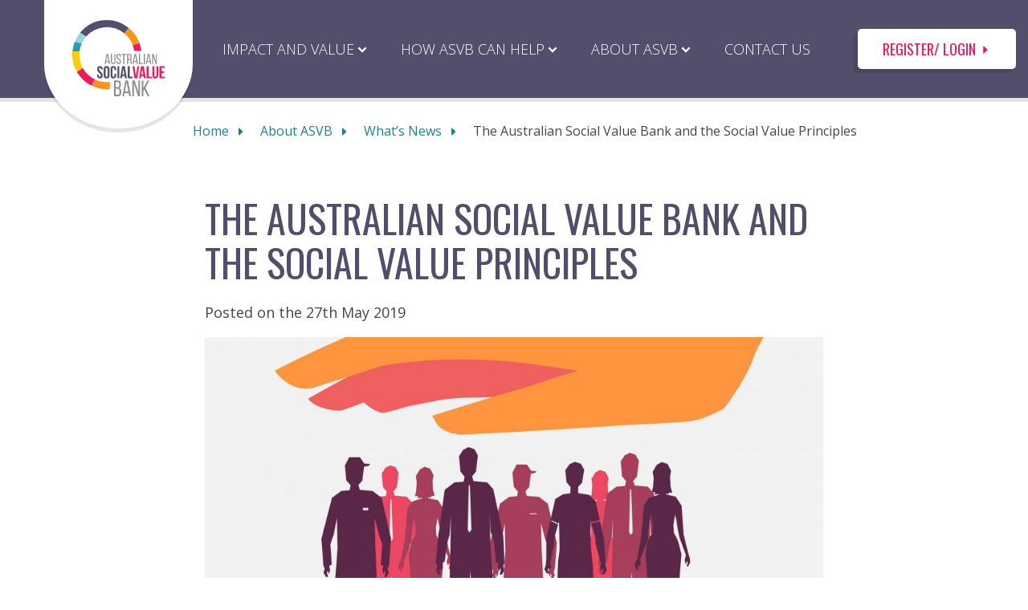

--- FILE ---
content_type: text/html; charset=UTF-8
request_url: https://asvb.com.au/2019/05/27/asvb-svi-social-value-principles/
body_size: 18220
content:
<!DOCTYPE html>
<html lang="en-AU">
<head>
<!-- Google Tag Manager -->
<script>(function(w,d,s,l,i){w[l]=w[l]||[];w[l].push({'gtm.start':
new Date().getTime(),event:'gtm.js'});var f=d.getElementsByTagName(s)[0],
j=d.createElement(s),dl=l!='dataLayer'?'&l='+l:'';j.async=true;j.src=
'https://www.googletagmanager.com/gtm.js?id='+i+dl;f.parentNode.insertBefore(j,f);
})(window,document,'script','dataLayer','GTM-KK895V4');</script>
<!-- End Google Tag Manager -->	<meta charset="UTF-8">
<meta name="viewport" content="width=device-width, initial-scale=1">
<link rel="profile" href="http://gmpg.org/xfn/11">
<link rel="pingback" href="https://asvb.com.au/xmlrpc.php">
<link rel="apple-touch-icon" sizes="180x180" href="https://asvb.com.au/wp-content/themes/asvb/favicons/apple-touch-icon.png?v=PYEPBxW2Yz">
<link rel="icon" type="image/png" href="https://asvb.com.au/wp-content/themes/asvb/favicons/favicon-32x32.png?v=PYEPBxW2Yz" sizes="32x32">
<link rel="icon" type="image/png" href="/https://asvb.com.au/wp-content/themes/asvbfavicons/favicon-16x16.png?v=PYEPBxW2Yz" sizes="16x16">
<link rel="manifest" href="https://asvb.com.au/wp-content/themes/asvb/favicons/manifest.json?v=PYEPBxW2Yz">
<link rel="mask-icon" href="/https://asvb.com.au/wp-content/themes/asvb/favicons/safari-pinned-tab.svg?v=PYEPBxW2Yz" color="#f23770">
<link rel="shortcut icon" href="/https://asvb.com.au/wp-content/themes/asvb/favicons/favicon.ico?v=PYEPBxW2Yz">
<meta name="theme-color" content="#f23770">
<meta name='robots' content='index, follow, max-image-preview:large, max-snippet:-1, max-video-preview:-1' />
<!-- This site is optimized with the Yoast SEO Premium plugin v19.2 (Yoast SEO v20.11) - https://yoast.com/wordpress/plugins/seo/ -->
<title>Social Value Principles and the Australian Social Value Bank</title>
<meta name="description" content="The ASVB clearly meets the need of the for-purpose sector by making social impact measurement approachable and achievable and producing robust evidence ..." />
<link rel="canonical" href="https://asvb.com.au/2019/05/27/asvb-svi-social-value-principles/" />
<meta property="og:locale" content="en_US" />
<meta property="og:type" content="article" />
<meta property="og:title" content="The Australian Social Value Bank and the Social Value Principles" />
<meta property="og:description" content="The ASVB clearly meets the need of the for-purpose sector by making social impact measurement approachable and achievable and producing robust evidence ..." />
<meta property="og:url" content="https://asvb.com.au/2019/05/27/asvb-svi-social-value-principles/" />
<meta property="og:site_name" content="Australian Social Value Bank" />
<meta property="article:publisher" content="https://www.facebook.com/asvb.com.au/" />
<meta property="article:published_time" content="2019-05-27T01:00:20+00:00" />
<meta property="article:modified_time" content="2019-05-27T01:08:47+00:00" />
<meta property="og:image" content="https://asvb-media.s3.amazonaws.com/uploads/2019/05/safety-3502287_1920-e1558577709982.jpg" />
<meta property="og:image:width" content="1833" />
<meta property="og:image:height" content="1032" />
<meta property="og:image:type" content="image/jpeg" />
<meta name="author" content="Min Seto" />
<meta name="twitter:card" content="summary_large_image" />
<meta name="twitter:creator" content="@__ASVB" />
<meta name="twitter:site" content="@__ASVB" />
<meta name="twitter:label1" content="Written by" />
<meta name="twitter:data1" content="Min Seto" />
<meta name="twitter:label2" content="Est. reading time" />
<meta name="twitter:data2" content="5 minutes" />
<script type="application/ld+json" class="yoast-schema-graph">{"@context":"https://schema.org","@graph":[{"@type":"Article","@id":"https://asvb.com.au/2019/05/27/asvb-svi-social-value-principles/#article","isPartOf":{"@id":"https://asvb.com.au/2019/05/27/asvb-svi-social-value-principles/"},"author":{"name":"Min Seto","@id":"https://asvb.com.au/#/schema/person/1d6dfa294f2a9d602f8b8a2857d6c129"},"headline":"The Australian Social Value Bank and the Social Value Principles","datePublished":"2019-05-27T01:00:20+00:00","dateModified":"2019-05-27T01:08:47+00:00","mainEntityOfPage":{"@id":"https://asvb.com.au/2019/05/27/asvb-svi-social-value-principles/"},"wordCount":1030,"publisher":{"@id":"https://asvb.com.au/#organization"},"image":{"@id":"https://asvb.com.au/2019/05/27/asvb-svi-social-value-principles/#primaryimage"},"thumbnailUrl":"https://asvb-media.s3.amazonaws.com/uploads/2019/05/safety-3502287_1920-e1558577709982.jpg","articleSection":["Social Impact &amp; Value"],"inLanguage":"en-AU"},{"@type":"WebPage","@id":"https://asvb.com.au/2019/05/27/asvb-svi-social-value-principles/","url":"https://asvb.com.au/2019/05/27/asvb-svi-social-value-principles/","name":"Social Value Principles and the Australian Social Value Bank","isPartOf":{"@id":"https://asvb.com.au/#website"},"primaryImageOfPage":{"@id":"https://asvb.com.au/2019/05/27/asvb-svi-social-value-principles/#primaryimage"},"image":{"@id":"https://asvb.com.au/2019/05/27/asvb-svi-social-value-principles/#primaryimage"},"thumbnailUrl":"https://asvb-media.s3.amazonaws.com/uploads/2019/05/safety-3502287_1920-e1558577709982.jpg","datePublished":"2019-05-27T01:00:20+00:00","dateModified":"2019-05-27T01:08:47+00:00","description":"The ASVB clearly meets the need of the for-purpose sector by making social impact measurement approachable and achievable and producing robust evidence ...","breadcrumb":{"@id":"https://asvb.com.au/2019/05/27/asvb-svi-social-value-principles/#breadcrumb"},"inLanguage":"en-AU","potentialAction":[{"@type":"ReadAction","target":["https://asvb.com.au/2019/05/27/asvb-svi-social-value-principles/"]}]},{"@type":"ImageObject","inLanguage":"en-AU","@id":"https://asvb.com.au/2019/05/27/asvb-svi-social-value-principles/#primaryimage","url":"https://asvb-media.s3.amazonaws.com/uploads/2019/05/safety-3502287_1920-e1558577709982.jpg","contentUrl":"https://asvb-media.s3.amazonaws.com/uploads/2019/05/safety-3502287_1920-e1558577709982.jpg","width":1833,"height":1032,"caption":"Safe Hands with People in Them"},{"@type":"BreadcrumbList","@id":"https://asvb.com.au/2019/05/27/asvb-svi-social-value-principles/#breadcrumb","itemListElement":[{"@type":"ListItem","position":1,"name":"Home","item":"https://asvb.com.au/"},{"@type":"ListItem","position":2,"name":"What&#8217;s News","item":"https://asvb.com.au/about-asvb/news/"},{"@type":"ListItem","position":3,"name":"The Australian Social Value Bank and the Social Value Principles"}]},{"@type":"WebSite","@id":"https://asvb.com.au/#website","url":"https://asvb.com.au/","name":"Australian Social Value Bank","description":"Australian Social Value Bank - Making it count","publisher":{"@id":"https://asvb.com.au/#organization"},"potentialAction":[{"@type":"SearchAction","target":{"@type":"EntryPoint","urlTemplate":"https://asvb.com.au/?s={search_term_string}"},"query-input":"required name=search_term_string"}],"inLanguage":"en-AU"},{"@type":"Organization","@id":"https://asvb.com.au/#organization","name":"Australian Social Value Bank","url":"https://asvb.com.au/","logo":{"@type":"ImageObject","inLanguage":"en-AU","@id":"https://asvb.com.au/#/schema/logo/image/","url":"https://asvb-media.s3.amazonaws.com/uploads/2019/07/ASVB®-Logo-850X700-artboard-.jpg","contentUrl":"https://asvb-media.s3.amazonaws.com/uploads/2019/07/ASVB®-Logo-850X700-artboard-.jpg","width":2820,"height":2328,"caption":"Australian Social Value Bank"},"image":{"@id":"https://asvb.com.au/#/schema/logo/image/"},"sameAs":["https://www.facebook.com/asvb.com.au/","https://twitter.com/__ASVB","https://linkedin.com/company/asvb-australian-social-value-bank"]},{"@type":"Person","@id":"https://asvb.com.au/#/schema/person/1d6dfa294f2a9d602f8b8a2857d6c129","name":"Min Seto","image":{"@type":"ImageObject","inLanguage":"en-AU","@id":"https://asvb.com.au/#/schema/person/image/","url":"https://secure.gravatar.com/avatar/dbaecb82137d24d0a84c365b782af1df?s=96&d=mm&r=g","contentUrl":"https://secure.gravatar.com/avatar/dbaecb82137d24d0a84c365b782af1df?s=96&d=mm&r=g","caption":"Min Seto"},"url":"https://asvb.com.au/author/minseto/"}]}</script>
<!-- / Yoast SEO Premium plugin. -->
<link rel='dns-prefetch' href='//js.hs-scripts.com' />
<link rel='dns-prefetch' href='//fonts.googleapis.com' />
<link rel="alternate" type="application/rss+xml" title="Australian Social Value Bank &raquo; Feed" href="https://asvb.com.au/feed/" />
<link rel="alternate" type="application/rss+xml" title="Australian Social Value Bank &raquo; Comments Feed" href="https://asvb.com.au/comments/feed/" />
<!-- This site uses the Google Analytics by MonsterInsights plugin v8.17 - Using Analytics tracking - https://www.monsterinsights.com/ -->
<!-- Note: MonsterInsights is not currently configured on this site. The site owner needs to authenticate with Google Analytics in the MonsterInsights settings panel. -->
<!-- No tracking code set -->
<!-- / Google Analytics by MonsterInsights -->
<!-- <link rel='stylesheet' id='genesis-blocks-style-css-css' href='https://asvb.com.au/wp-content/plugins/genesis-blocks/dist/style-blocks.build.css?ver=1693485918' type='text/css' media='all' /> -->
<!-- <link rel='stylesheet' id='wp-block-library-css' href='https://asvb.com.au/wp-includes/css/dist/block-library/style.min.css?ver=6.2.2' type='text/css' media='all' /> -->
<!-- <link rel='stylesheet' id='activecampaign-form-block-css' href='https://asvb.com.au/wp-content/plugins/activecampaign-subscription-forms/activecampaign-form-block/build/style-index.css?ver=1683106104' type='text/css' media='all' /> -->
<!-- <link rel='stylesheet' id='classic-theme-styles-css' href='https://asvb.com.au/wp-includes/css/classic-themes.min.css?ver=6.2.2' type='text/css' media='all' /> -->
<link rel="stylesheet" type="text/css" href="//asvb.com.au/wp-content/cache/wpfc-minified/2qz71h79/hdj69.css" media="all"/>
<style id='global-styles-inline-css' type='text/css'>
body{--wp--preset--color--black: #000000;--wp--preset--color--cyan-bluish-gray: #abb8c3;--wp--preset--color--white: #ffffff;--wp--preset--color--pale-pink: #f78da7;--wp--preset--color--vivid-red: #cf2e2e;--wp--preset--color--luminous-vivid-orange: #ff6900;--wp--preset--color--luminous-vivid-amber: #fcb900;--wp--preset--color--light-green-cyan: #7bdcb5;--wp--preset--color--vivid-green-cyan: #00d084;--wp--preset--color--pale-cyan-blue: #8ed1fc;--wp--preset--color--vivid-cyan-blue: #0693e3;--wp--preset--color--vivid-purple: #9b51e0;--wp--preset--gradient--vivid-cyan-blue-to-vivid-purple: linear-gradient(135deg,rgba(6,147,227,1) 0%,rgb(155,81,224) 100%);--wp--preset--gradient--light-green-cyan-to-vivid-green-cyan: linear-gradient(135deg,rgb(122,220,180) 0%,rgb(0,208,130) 100%);--wp--preset--gradient--luminous-vivid-amber-to-luminous-vivid-orange: linear-gradient(135deg,rgba(252,185,0,1) 0%,rgba(255,105,0,1) 100%);--wp--preset--gradient--luminous-vivid-orange-to-vivid-red: linear-gradient(135deg,rgba(255,105,0,1) 0%,rgb(207,46,46) 100%);--wp--preset--gradient--very-light-gray-to-cyan-bluish-gray: linear-gradient(135deg,rgb(238,238,238) 0%,rgb(169,184,195) 100%);--wp--preset--gradient--cool-to-warm-spectrum: linear-gradient(135deg,rgb(74,234,220) 0%,rgb(151,120,209) 20%,rgb(207,42,186) 40%,rgb(238,44,130) 60%,rgb(251,105,98) 80%,rgb(254,248,76) 100%);--wp--preset--gradient--blush-light-purple: linear-gradient(135deg,rgb(255,206,236) 0%,rgb(152,150,240) 100%);--wp--preset--gradient--blush-bordeaux: linear-gradient(135deg,rgb(254,205,165) 0%,rgb(254,45,45) 50%,rgb(107,0,62) 100%);--wp--preset--gradient--luminous-dusk: linear-gradient(135deg,rgb(255,203,112) 0%,rgb(199,81,192) 50%,rgb(65,88,208) 100%);--wp--preset--gradient--pale-ocean: linear-gradient(135deg,rgb(255,245,203) 0%,rgb(182,227,212) 50%,rgb(51,167,181) 100%);--wp--preset--gradient--electric-grass: linear-gradient(135deg,rgb(202,248,128) 0%,rgb(113,206,126) 100%);--wp--preset--gradient--midnight: linear-gradient(135deg,rgb(2,3,129) 0%,rgb(40,116,252) 100%);--wp--preset--duotone--dark-grayscale: url('#wp-duotone-dark-grayscale');--wp--preset--duotone--grayscale: url('#wp-duotone-grayscale');--wp--preset--duotone--purple-yellow: url('#wp-duotone-purple-yellow');--wp--preset--duotone--blue-red: url('#wp-duotone-blue-red');--wp--preset--duotone--midnight: url('#wp-duotone-midnight');--wp--preset--duotone--magenta-yellow: url('#wp-duotone-magenta-yellow');--wp--preset--duotone--purple-green: url('#wp-duotone-purple-green');--wp--preset--duotone--blue-orange: url('#wp-duotone-blue-orange');--wp--preset--font-size--small: 13px;--wp--preset--font-size--medium: 20px;--wp--preset--font-size--large: 36px;--wp--preset--font-size--x-large: 42px;--wp--preset--spacing--20: 0.44rem;--wp--preset--spacing--30: 0.67rem;--wp--preset--spacing--40: 1rem;--wp--preset--spacing--50: 1.5rem;--wp--preset--spacing--60: 2.25rem;--wp--preset--spacing--70: 3.38rem;--wp--preset--spacing--80: 5.06rem;--wp--preset--shadow--natural: 6px 6px 9px rgba(0, 0, 0, 0.2);--wp--preset--shadow--deep: 12px 12px 50px rgba(0, 0, 0, 0.4);--wp--preset--shadow--sharp: 6px 6px 0px rgba(0, 0, 0, 0.2);--wp--preset--shadow--outlined: 6px 6px 0px -3px rgba(255, 255, 255, 1), 6px 6px rgba(0, 0, 0, 1);--wp--preset--shadow--crisp: 6px 6px 0px rgba(0, 0, 0, 1);}:where(.is-layout-flex){gap: 0.5em;}body .is-layout-flow > .alignleft{float: left;margin-inline-start: 0;margin-inline-end: 2em;}body .is-layout-flow > .alignright{float: right;margin-inline-start: 2em;margin-inline-end: 0;}body .is-layout-flow > .aligncenter{margin-left: auto !important;margin-right: auto !important;}body .is-layout-constrained > .alignleft{float: left;margin-inline-start: 0;margin-inline-end: 2em;}body .is-layout-constrained > .alignright{float: right;margin-inline-start: 2em;margin-inline-end: 0;}body .is-layout-constrained > .aligncenter{margin-left: auto !important;margin-right: auto !important;}body .is-layout-constrained > :where(:not(.alignleft):not(.alignright):not(.alignfull)){max-width: var(--wp--style--global--content-size);margin-left: auto !important;margin-right: auto !important;}body .is-layout-constrained > .alignwide{max-width: var(--wp--style--global--wide-size);}body .is-layout-flex{display: flex;}body .is-layout-flex{flex-wrap: wrap;align-items: center;}body .is-layout-flex > *{margin: 0;}:where(.wp-block-columns.is-layout-flex){gap: 2em;}.has-black-color{color: var(--wp--preset--color--black) !important;}.has-cyan-bluish-gray-color{color: var(--wp--preset--color--cyan-bluish-gray) !important;}.has-white-color{color: var(--wp--preset--color--white) !important;}.has-pale-pink-color{color: var(--wp--preset--color--pale-pink) !important;}.has-vivid-red-color{color: var(--wp--preset--color--vivid-red) !important;}.has-luminous-vivid-orange-color{color: var(--wp--preset--color--luminous-vivid-orange) !important;}.has-luminous-vivid-amber-color{color: var(--wp--preset--color--luminous-vivid-amber) !important;}.has-light-green-cyan-color{color: var(--wp--preset--color--light-green-cyan) !important;}.has-vivid-green-cyan-color{color: var(--wp--preset--color--vivid-green-cyan) !important;}.has-pale-cyan-blue-color{color: var(--wp--preset--color--pale-cyan-blue) !important;}.has-vivid-cyan-blue-color{color: var(--wp--preset--color--vivid-cyan-blue) !important;}.has-vivid-purple-color{color: var(--wp--preset--color--vivid-purple) !important;}.has-black-background-color{background-color: var(--wp--preset--color--black) !important;}.has-cyan-bluish-gray-background-color{background-color: var(--wp--preset--color--cyan-bluish-gray) !important;}.has-white-background-color{background-color: var(--wp--preset--color--white) !important;}.has-pale-pink-background-color{background-color: var(--wp--preset--color--pale-pink) !important;}.has-vivid-red-background-color{background-color: var(--wp--preset--color--vivid-red) !important;}.has-luminous-vivid-orange-background-color{background-color: var(--wp--preset--color--luminous-vivid-orange) !important;}.has-luminous-vivid-amber-background-color{background-color: var(--wp--preset--color--luminous-vivid-amber) !important;}.has-light-green-cyan-background-color{background-color: var(--wp--preset--color--light-green-cyan) !important;}.has-vivid-green-cyan-background-color{background-color: var(--wp--preset--color--vivid-green-cyan) !important;}.has-pale-cyan-blue-background-color{background-color: var(--wp--preset--color--pale-cyan-blue) !important;}.has-vivid-cyan-blue-background-color{background-color: var(--wp--preset--color--vivid-cyan-blue) !important;}.has-vivid-purple-background-color{background-color: var(--wp--preset--color--vivid-purple) !important;}.has-black-border-color{border-color: var(--wp--preset--color--black) !important;}.has-cyan-bluish-gray-border-color{border-color: var(--wp--preset--color--cyan-bluish-gray) !important;}.has-white-border-color{border-color: var(--wp--preset--color--white) !important;}.has-pale-pink-border-color{border-color: var(--wp--preset--color--pale-pink) !important;}.has-vivid-red-border-color{border-color: var(--wp--preset--color--vivid-red) !important;}.has-luminous-vivid-orange-border-color{border-color: var(--wp--preset--color--luminous-vivid-orange) !important;}.has-luminous-vivid-amber-border-color{border-color: var(--wp--preset--color--luminous-vivid-amber) !important;}.has-light-green-cyan-border-color{border-color: var(--wp--preset--color--light-green-cyan) !important;}.has-vivid-green-cyan-border-color{border-color: var(--wp--preset--color--vivid-green-cyan) !important;}.has-pale-cyan-blue-border-color{border-color: var(--wp--preset--color--pale-cyan-blue) !important;}.has-vivid-cyan-blue-border-color{border-color: var(--wp--preset--color--vivid-cyan-blue) !important;}.has-vivid-purple-border-color{border-color: var(--wp--preset--color--vivid-purple) !important;}.has-vivid-cyan-blue-to-vivid-purple-gradient-background{background: var(--wp--preset--gradient--vivid-cyan-blue-to-vivid-purple) !important;}.has-light-green-cyan-to-vivid-green-cyan-gradient-background{background: var(--wp--preset--gradient--light-green-cyan-to-vivid-green-cyan) !important;}.has-luminous-vivid-amber-to-luminous-vivid-orange-gradient-background{background: var(--wp--preset--gradient--luminous-vivid-amber-to-luminous-vivid-orange) !important;}.has-luminous-vivid-orange-to-vivid-red-gradient-background{background: var(--wp--preset--gradient--luminous-vivid-orange-to-vivid-red) !important;}.has-very-light-gray-to-cyan-bluish-gray-gradient-background{background: var(--wp--preset--gradient--very-light-gray-to-cyan-bluish-gray) !important;}.has-cool-to-warm-spectrum-gradient-background{background: var(--wp--preset--gradient--cool-to-warm-spectrum) !important;}.has-blush-light-purple-gradient-background{background: var(--wp--preset--gradient--blush-light-purple) !important;}.has-blush-bordeaux-gradient-background{background: var(--wp--preset--gradient--blush-bordeaux) !important;}.has-luminous-dusk-gradient-background{background: var(--wp--preset--gradient--luminous-dusk) !important;}.has-pale-ocean-gradient-background{background: var(--wp--preset--gradient--pale-ocean) !important;}.has-electric-grass-gradient-background{background: var(--wp--preset--gradient--electric-grass) !important;}.has-midnight-gradient-background{background: var(--wp--preset--gradient--midnight) !important;}.has-small-font-size{font-size: var(--wp--preset--font-size--small) !important;}.has-medium-font-size{font-size: var(--wp--preset--font-size--medium) !important;}.has-large-font-size{font-size: var(--wp--preset--font-size--large) !important;}.has-x-large-font-size{font-size: var(--wp--preset--font-size--x-large) !important;}
.wp-block-navigation a:where(:not(.wp-element-button)){color: inherit;}
:where(.wp-block-columns.is-layout-flex){gap: 2em;}
.wp-block-pullquote{font-size: 1.5em;line-height: 1.6;}
</style>
<!-- <link rel='stylesheet' id='bsearch-style-css' href='https://asvb.com.au/wp-content/plugins/better-search/includes/css/bsearch-styles.min.css?ver=3.2.0' type='text/css' media='all' /> -->
<link rel="stylesheet" type="text/css" href="//asvb.com.au/wp-content/cache/wpfc-minified/m1a0ftd2/67gvp.css" media="all"/>
<style id='bsearch-style-inline-css' type='text/css'>
#bsearchform { margin: 20px; padding: 20px; }
#heatmap { margin: 20px; padding: 20px; border: 1px dashed #ccc }
.bsearch_results_page { max-width:90%; margin: 20px; padding: 20px; }
.bsearch_footer { text-align: center; }
.bsearch_highlight { background:#ffc; }
</style>
<link rel='stylesheet' id='open-sans-css' href='https://fonts.googleapis.com/css?family=Open+Sans%3A300italic%2C400italic%2C600italic%2C300%2C400%2C600&#038;subset=latin%2Clatin-ext&#038;display=fallback&#038;ver=6.2.2' type='text/css' media='all' />
<link rel='stylesheet' id='oswald-css' href='https://fonts.googleapis.com/css?family=Oswald&#038;ver=6.2.2' type='text/css' media='all' />
<!-- <link rel='stylesheet' id='charitypress-theme-style-css' href='https://asvb.com.au/wp-content/themes/asvb/css/themes/asvb.css?ver=6.2.2' type='text/css' media='all' /> -->
<link rel="stylesheet" type="text/css" href="//asvb.com.au/wp-content/cache/wpfc-minified/33cpeano/67gvp.css" media="all"/>
<script src='//asvb.com.au/wp-content/cache/wpfc-minified/jxgexqn5/9xcyd.js' type="text/javascript"></script>
<!-- <script type='text/javascript' src='https://asvb.com.au/wp-content/plugins/jquery-manager/assets/js/jquery-2.2.4.min.js' id='jquery-core-js'></script> -->
<!-- <script type='text/javascript' src='https://asvb.com.au/wp-content/plugins/jquery-manager/assets/js/jquery-migrate-1.4.1.min.js' id='jquery-migrate-js'></script> -->
<!-- <script type='text/javascript' src='https://asvb.com.au/wp-content/themes/asvb/js/min/tether.min.js?ver=6.2.2' id='tether-js'></script> -->
<!-- <script type='text/javascript' src='https://asvb.com.au/wp-content/themes/asvb/js/min/bootstrap.min.js?ver=6.2.2' id='bootstrap-v4-js'></script> -->
<!-- <script type='text/javascript' src='https://asvb.com.au/wp-content/themes/asvb/js/min/jquery.countTo.min.js?ver=6.2.2' id='countto-js'></script> -->
<!-- <script type='text/javascript' src='https://asvb.com.au/wp-content/themes/asvb/js/min/slick.min.js?ver=6.2.2' id='slick-js'></script> -->
<!-- <script type='text/javascript' src='https://asvb.com.au/wp-content/themes/asvb/js/min/modernizr.min.js?ver=6.2.2' id='modernizr-js'></script> -->
<!-- <script type='text/javascript' src='https://asvb.com.au/wp-includes/js/dist/vendor/moment.min.js?ver=2.29.4' id='moment-js'></script> -->
<script type='text/javascript' id='moment-js-after'>
moment.updateLocale( 'en_AU', {"months":["January","February","March","April","May","June","July","August","September","October","November","December"],"monthsShort":["Jan","Feb","Mar","Apr","May","Jun","Jul","Aug","Sep","Oct","Nov","Dec"],"weekdays":["Sunday","Monday","Tuesday","Wednesday","Thursday","Friday","Saturday"],"weekdaysShort":["Sun","Mon","Tue","Wed","Thu","Fri","Sat"],"week":{"dow":1},"longDateFormat":{"LT":"g:i a","LTS":null,"L":null,"LL":"Y-m-d","LLL":"j F Y g:i a","LLLL":null}} );
</script>
<script src='//asvb.com.au/wp-content/cache/wpfc-minified/lwjpqa88/67gvp.js' type="text/javascript"></script>
<!-- <script type='text/javascript' src='https://asvb.com.au/wp-content/themes/asvb/js/min/daterangepicker.js?ver=6.2.2' id='daterangepicker-js'></script> -->
<link rel="https://api.w.org/" href="https://asvb.com.au/wp-json/" /><link rel="alternate" type="application/json" href="https://asvb.com.au/wp-json/wp/v2/posts/3423" /><link rel="EditURI" type="application/rsd+xml" title="RSD" href="https://asvb.com.au/xmlrpc.php?rsd" />
<link rel="wlwmanifest" type="application/wlwmanifest+xml" href="https://asvb.com.au/wp-includes/wlwmanifest.xml" />
<link rel='shortlink' href='https://asvb.com.au/?p=3423' />
<link rel="alternate" type="application/json+oembed" href="https://asvb.com.au/wp-json/oembed/1.0/embed?url=https%3A%2F%2Fasvb.com.au%2F2019%2F05%2F27%2Fasvb-svi-social-value-principles%2F" />
<link rel="alternate" type="text/xml+oembed" href="https://asvb.com.au/wp-json/oembed/1.0/embed?url=https%3A%2F%2Fasvb.com.au%2F2019%2F05%2F27%2Fasvb-svi-social-value-principles%2F&#038;format=xml" />
<!-- DO NOT COPY THIS SNIPPET! Start of Page Analytics Tracking for HubSpot WordPress plugin v10.2.3-->
<script type="text/javascript" class="hsq-set-content-id" data-content-id="blog-post">
var _hsq = _hsq || [];
_hsq.push(["setContentType", "blog-post"]);
</script>
<!-- DO NOT COPY THIS SNIPPET! End of Page Analytics Tracking for HubSpot WordPress plugin -->
<!-- Meta Pixel Code -->
<script type='text/javascript'>
!function(f,b,e,v,n,t,s){if(f.fbq)return;n=f.fbq=function(){n.callMethod?
n.callMethod.apply(n,arguments):n.queue.push(arguments)};if(!f._fbq)f._fbq=n;
n.push=n;n.loaded=!0;n.version='2.0';n.queue=[];t=b.createElement(e);t.async=!0;
t.src=v;s=b.getElementsByTagName(e)[0];s.parentNode.insertBefore(t,s)}(window,
document,'script','https://connect.facebook.net/en_US/fbevents.js?v=next');
</script>
<!-- End Meta Pixel Code -->
<script type='text/javascript'>
var url = window.location.origin + '?ob=open-bridge';
fbq('set', 'openbridge', '500526030463276', url);
</script>
<script type='text/javascript'>fbq('init', '500526030463276', {}, {
"agent": "wordpress-6.2.2-3.0.13"
})</script><script type='text/javascript'>
fbq('track', 'PageView', []);
</script>
<!-- Meta Pixel Code -->
<noscript>
<img height="1" width="1" style="display:none" alt="fbpx"
src="https://www.facebook.com/tr?id=500526030463276&ev=PageView&noscript=1" />
</noscript>
<!-- End Meta Pixel Code -->
<style type="text/css">.recentcomments a{display:inline !important;padding:0 !important;margin:0 !important;}</style>		<style type="text/css" id="wp-custom-css">
/
/		</style>
</head>
<body class="post-template-default single single-post postid-3423 single-format-standard group-blog open-sans">
<!-- Google Tag Manager (noscript) -->
<noscript><iframe src="https://www.googletagmanager.com/ns.html?id=GTM-KK895V4"
height="0" width="0" style="display:none;visibility:hidden"></iframe></noscript>
<!-- End Google Tag Manager (noscript) --><div id="page" class="site">
<a class="skip-link screen-reader-text" href="#content">Skip to content</a>
<header id="masthead" class="site-header" role="banner">
<div class="container-fluid">
<div class="site-header_container row">
<div class="site-branding">
<a href="https://asvb.com.au/" rel="home">
<svg xmlns="http://www.w3.org/2000/svg" width="99.22mm" height="81.91mm" viewBox="0 0 281.25 232.19"><defs><clipPath id="a"><path fill="none" d="M0 0h281.25v232.19H0z"/></clipPath></defs><g clip-path="url(#a)"><path d="M183.88 75.93l20.82-5.65a104.66 104.66 0 0 1 5.4 24l-21.64.09a83.34 83.34 0 0 0-4.59-18.39" fill="#ed1b5b"/><path d="M183.88 75.93a84.06 84.06 0 0 0-25.72-35.71l13.49-16.72a105.53 105.53 0 0 1 33.05 46.77z" fill="#f7941d"/><path d="M104.93 0a104.89 104.89 0 0 1 66.72 23.5l-13.49 16.71a83.81 83.81 0 0 0-116 10L23.73 38.74A105.13 105.13 0 0 1 104.93 0" fill="#524e6b"/><path d="M23.73 38.74L42.17 50.2a83.92 83.92 0 0 0-13.59 21.36l-20.9-5.71a105.31 105.31 0 0 1 16-27.11" fill="#9bd3de"/><path d="M7.68 65.85l20.9 5.71a83.29 83.29 0 0 0-6.48 23.68l-21.62.09a104.59 104.59 0 0 1 7.2-29.48" fill="#2d9bb0"/><path d="M21.47 105.67a83.5 83.5 0 0 0 10.72 40.71L14 157.81a104.82 104.82 0 0 1-14-52.06c0-3.52.15-7 .48-10.42l21.62-.09a84.81 84.81 0 0 0-.63 10.42" fill="#fbcd0d"/><path d="M14 157.81l18.2-11.44a84.22 84.22 0 0 0 36.75 34.54l-10 19a105.78 105.78 0 0 1-45-42.12" fill="#ed1b5b"/><path d="M59 199.93l10-19a83.52 83.52 0 0 0 36.72 8.29 85 85 0 0 0 8.73-.49l.08 21.54c-2.88.25-5.78.41-8.73.42A104.85 104.85 0 0 1 59 199.93" fill="#f7941d"/><path d="M84.1 140c5.65 0 8.56 3.38 8.56 9.29v1.16h-5.49V149c0-2.64-1.06-3.64-2.9-3.64s-2.9 1-2.9 3.64c0 7.6 11.36 9 11.36 19.59 0 5.91-3 9.29-8.66 9.29s-8.66-3.38-8.66-9.29v-2.27h5.49v2.64c0 2.64 1.16 3.59 3 3.59s3-.95 3-3.59c0-7.6-11.35-9-11.35-19.59 0-5.91 2.91-9.29 8.56-9.29m11.46 9.24c0-5.91 3.12-9.29 8.82-9.29s8.82 3.38 8.82 9.29v19.22c0 5.92-3.12 9.3-8.82 9.3s-8.82-3.38-8.82-9.3zm5.81 19.59c0 2.64 1.16 3.65 3 3.65s3-1 3-3.65V149c0-2.64-1.16-3.64-3-3.64s-3 1-3 3.64zm32.43-5.28v4.91c0 5.91-3 9.29-8.66 9.29s-8.66-3.38-8.66-9.29v-19.22c0-5.91 3-9.29 8.66-9.29s8.66 3.38 8.66 9.29v3.59h-5.49v-4c0-2.64-1.16-3.64-3-3.64s-3 1-3 3.64v20c0 2.64 1.16 3.59 3 3.59s3-.95 3-3.59v-5.28zm3.55-23.18h5.81v36.97h-5.81zm28.83 36.97h-5.86l-1-6.71h-7.13l-1 6.71h-5.34l5.92-37h8.5zm-13.26-11.72h5.6l-2.79-18.7zm15.96-25.25h5.81v31.69h9.56v5.28h-15.37v-36.97z" fill="#524e6b"/><path fill="#ed1b5b" d="M193.83 170.6l4.43-30.15h5.33l-5.7 36.96h-8.66l-5.7-36.96h5.86l4.44 30.15zm29.95 6.82h-5.86l-1-6.71h-7.13l-1 6.71h-5.33l5.91-37h8.5zm-13.26-11.72h5.6l-2.8-18.7zm15.96-25.25h5.8v31.69h9.56v5.28h-15.36v-36.97zm23.45 0V169c0 2.64 1.16 3.59 3 3.59s3-1 3-3.59v-28.55h5.49v28.15c0 5.91-3 9.29-8.66 9.29s-8.66-3.38-8.66-9.29v-28.15zm21.29 15.58h7.97v5.28h-7.97v10.82h10.03v5.29h-15.84v-36.97h15.84v5.28h-10.03v10.3z"/><path d="M102.68 127.88l-1.19 6.2h-3.16l5.89-30.78h5l5.89 30.78h-3.43l-1.19-6.2zm.44-2.95H110l-3.47-17.76zm17.88 1.89c0 2.77 1.1 4.44 3.6 4.44s3.56-1.67 3.56-4.44V103.3h3.21v23.35c0 4.66-2.15 7.78-6.9 7.78s-6.86-3.12-6.86-7.78V103.3H121zm27.08-16.13v.83h-3.25v-1c0-2.77-1.05-4.4-3.52-4.4s-3.51 1.63-3.51 4.35c0 6.9 10.33 7.56 10.33 16.22 0 4.66-2.24 7.69-6.95 7.69s-6.9-3-6.9-7.69v-1.76h3.21v1.93c0 2.77 1.14 4.4 3.6 4.4s3.61-1.62 3.61-4.4c0-6.86-10.29-7.52-10.29-16.18 0-4.75 2.2-7.7 6.82-7.7s6.86 3 6.86 7.7m7.51 23.4v-27.66h-5.67v-3.12h14.77v3.12h-5.67v27.66h-3.43zm18.33-30.78c4.84 0 6.86 2.46 6.86 7v2.51c0 3.38-1.19 5.5-3.83 6.33 2.81.84 3.87 3.12 3.87 6.42v4.79a7.73 7.73 0 0 0 .61 3.69H178a8.06 8.06 0 0 1-.57-3.74v-4.8c0-3.47-1.62-4.57-4.48-4.57h-2.45v13.14h-3.43V103.3zm-.88 14.51c2.73 0 4.35-.88 4.35-4.22v-2.94c0-2.77-1-4.22-3.56-4.22h-3.34v11.39zm14.81 10.07l-1.19 6.2h-3.16l5.89-30.78h5l5.89 30.78h-3.43l-1.19-6.2zm.44-2.95h6.86l-3.47-17.76zm14.64 9.15V103.3h3.43v27.65h8.79v3.13h-12.22zm14.81-30.78h3.43v30.78h-3.43zm10.41 24.58l-1.19 6.2h-3.16l5.89-30.78h5l5.89 30.78h-3.43l-1.19-6.2zm.44-2.95h6.86L232 107.17zm17.67 9.15h-3.08V103.3h4.35l7.13 22.25V103.3h3.03v30.78h-3.56l-7.87-24.89v24.89zm-108.5 49.85c7.51 0 10.48 3.59 10.48 10.69v2.27c0 5.1-1.45 8.27-5.65 9.58 4.69 1.31 6.48 5 6.48 10.34v4.07c0 7.24-3.51 11.31-11 11.31h-11.1v-48.26zm-1.31 20.48c4.28 0 6.48-1.38 6.48-6.41v-2.83c0-4.28-1.45-6.34-5.31-6.34h-5.31v15.58zM138 227.3c3.93 0 5.72-2.07 5.72-6.55v-4.28c0-5.38-2.14-7.17-6.76-7.17h-4.68v18zm21.42-4.83l-1.86 9.72h-5l9.24-48.26h7.79l9.24 48.26h-5.38l-1.86-9.72zm.69-4.62h10.76L165.42 190zm27.71 14.34H183v-48.26h6.82l11.17 34.89v-34.89h4.76v48.26h-5.58l-12.35-39.02v39.02zm31.65-20.95l-2.83 4.75v16.2h-5.38v-48.26h5.38v23.31l12.83-23.31h5.44l-12.2 22 12.61 26.26h-5.51l-10.34-20.95z" fill="#8f8e8e"/></g></svg>					</a>
</div>
<nav id="site-navigation" class="navbar navbar-static-top navbar-light bg-faded" role="navigation">
<div class="row">
<div class="mobile-bar clearfix">
<button class="menu-toggle" aria-controls="primary-menu" aria-expanded="false">
<span class="menu-title screen-reader-text">Menu</span>
</button>
</div>
<div id="navbar" class="navbar-wrapper navbar-collapse">
<div class="tools">
<nav class="btn-list">
<ul>
<li>
<a href="https://valuecalculator.asvb.com.au/register" class="hidden-lg-up">Register/ Login</a>
</li>
</ul>
</nav>
</div>			<div class="menu-header-menu-container"><ul id="primary-menu" class="menu"><li id="menu-item-3524" class="menu-item menu-item-type-post_type menu-item-object-page menu-item-has-children menu-item-3524"><a href="https://asvb.com.au/social-impact-value/">IMPACT AND VALUE</a>
<ul class="sub-menu">
<li id="menu-item-2727" class="menu-item menu-item-type-post_type menu-item-object-page menu-item-2727"><a href="https://asvb.com.au/social-impact-value/social-impact-measurement/">SOCIAL IMPACT MEASUREMENT</a></li>
<li id="menu-item-3515" class="menu-item menu-item-type-post_type menu-item-object-page menu-item-3515"><a href="https://asvb.com.au/social-impact-value/australian-social-value-bank-social-value-principles/">SOCIAL VALUE PRINCIPLES &#038; ASVB</a></li>
<li id="menu-item-4837" class="menu-item menu-item-type-post_type menu-item-object-page menu-item-4837"><a href="https://asvb.com.au/social-impact-value/social-procurement/">SOCIAL PROCUREMENT</a></li>
<li id="menu-item-2717" class="menu-item menu-item-type-post_type menu-item-object-page menu-item-2717"><a href="https://asvb.com.au/social-impact-value/asvb-aligning-to-government/">ALIGNING TO GOVERNMENT</a></li>
</ul>
</li>
<li id="menu-item-809" class="menu-item menu-item-type-post_type menu-item-object-page menu-item-has-children menu-item-809"><a href="https://asvb.com.au/asvb-helps-measure-social-impact/">HOW ASVB CAN HELP</a>
<ul class="sub-menu">
<li id="menu-item-812" class="menu-item menu-item-type-post_type menu-item-object-page menu-item-812"><a href="https://asvb.com.au/asvb-helps-measure-social-impact/what-is-the-asvb/">WHAT IS THE ASVB?</a></li>
<li id="menu-item-813" class="menu-item menu-item-type-post_type menu-item-object-page menu-item-813"><a href="https://asvb.com.au/asvb-helps-measure-social-impact/calculate-social-value-with-asvb/">ASVB VALUE CALCULATOR</a></li>
<li id="menu-item-790" class="menu-item menu-item-type-post_type menu-item-object-page menu-item-790"><a href="https://asvb.com.au/asvb-helps-measure-social-impact/faqs/">FAST FAQs</a></li>
<li id="menu-item-814" class="menu-item menu-item-type-post_type menu-item-object-page menu-item-814"><a href="https://asvb.com.au/asvb-helps-measure-social-impact/asvb-user-licence/">ASVB USER LICENCE</a></li>
<li id="menu-item-4020" class="menu-item menu-item-type-post_type menu-item-object-page menu-item-4020"><a href="https://asvb.com.au/asvb-helps-measure-social-impact/asvb-user-licence-fee/">ASVB LICENCE FEES</a></li>
<li id="menu-item-789" class="menu-item menu-item-type-post_type menu-item-object-page menu-item-789"><a href="https://asvb.com.au/asvb-helps-measure-social-impact/impact_measurement_training/">ASVB TRAINING</a></li>
</ul>
</li>
<li id="menu-item-811" class="menu-item menu-item-type-post_type menu-item-object-page menu-item-has-children menu-item-811"><a href="https://asvb.com.au/about-asvb/">ABOUT ASVB</a>
<ul class="sub-menu">
<li id="menu-item-787" class="menu-item menu-item-type-post_type menu-item-object-page menu-item-787"><a href="https://asvb.com.au/about-asvb/the-future-of-asvb/">THE FUTURE OF ASVB</a></li>
<li id="menu-item-1552" class="menu-item menu-item-type-post_type menu-item-object-page menu-item-1552"><a href="https://asvb.com.au/about-asvb/asvb-users-case-studies/">ASVB USERS &#038; CASE STUDIES</a></li>
<li id="menu-item-788" class="menu-item menu-item-type-post_type menu-item-object-page menu-item-788"><a href="https://asvb.com.au/about-asvb/who-are-we/">WHO ARE WE?</a></li>
<li id="menu-item-659" class="menu-item menu-item-type-post_type menu-item-object-page current_page_parent menu-item-659"><a href="https://asvb.com.au/about-asvb/news/">WHAT&#8217;S NEWS</a></li>
</ul>
</li>
<li id="menu-item-90" class="menu-item menu-item-type-post_type menu-item-object-page menu-item-90"><a href="https://asvb.com.au/contact-us/">CONTACT US</a></li>
</ul></div>			<li class="navbar__more menu-item-has-children">
<a href="#" class="navbar__more_btn">More</a>
<ul class="navbar__more_list sub-menu"></ul>
</li>
</div>
</div>
</nav><!-- #site-navigation -->
<div class="tools">
<nav class="btn-list">
<ul>
<li>
<a href="https://valuecalculator.asvb.com.au/register" class="btn btn_white btn_white--alt-header btn_uppercase btn_shadow btn_nowrap hidden-md-down">
<span>Register/ Login</span>
<i class="icon caret"><svg xmlns="http://www.w3.org/2000/svg" viewBox="0 0 640 1792"><path fill="#fff" d="M576 896q0 26-19 45l-448 448q-19 19-45 19t-45-19-19-45V448q0-26 19-45t45-19 45 19l448 448q19 19 19 45z"/></svg></i>
</a>
</li>
</ul>
</nav>
</div>
</div>
</div>
</header><!-- #masthead -->
<!-- .breadcrumbs --><nav class="breadcrumbs container-fluid"><a href="https://asvb.com.au/">Home</a> <span class="breadcrumbs__separator"><svg xmlns="http://www.w3.org/2000/svg" viewBox="0 0 640 1792"><path fill="#fff" d="M576 896q0 26-19 45l-448 448q-19 19-45 19t-45-19-19-45V448q0-26 19-45t45-19 45 19l448 448q19 19 19 45z"/></svg></span> <a href="https://asvb.com.au/about-asvb/">About ASVB</a> <span class="breadcrumbs__separator"><svg xmlns="http://www.w3.org/2000/svg" viewBox="0 0 640 1792"><path fill="#fff" d="M576 896q0 26-19 45l-448 448q-19 19-45 19t-45-19-19-45V448q0-26 19-45t45-19 45 19l448 448q19 19 19 45z"/></svg></span> <a href="https://asvb.com.au/about-asvb/news/">What&#8217;s News</a> <span class="breadcrumbs__separator"><svg xmlns="http://www.w3.org/2000/svg" viewBox="0 0 640 1792"><path fill="#fff" d="M576 896q0 26-19 45l-448 448q-19 19-45 19t-45-19-19-45V448q0-26 19-45t45-19 45 19l448 448q19 19 19 45z"/></svg></span> <span>The Australian Social Value Bank and the Social Value Principles</span></nav><nav class="breadcrumbs container-fluid breadcrumbs_mobile"><a href="https://asvb.com.au/about-asvb/news/"><svg xmlns="http://www.w3.org/2000/svg" viewBox="0 0 640 1792"><path fill="#fff" d="M640 448v896q0 26-19 45t-45 19-45-19L83 941q-19-19-19-45t19-45l448-448q19-19 45-19t45 19 19 45z"/></svg>What&#8217;s News</a></nav><!-- /.breadcrumbs -->
<div id="content" class="site-content">
<div id="primary" class="content-area">
<div class="container-fluid">
<main id="main" class="site-main" role="main">
<div class="content-block">
<div class="row">
<div class="col-lg-8 col-lg-offset-2">
<h1 class="page-title heading_pull-top">The Australian Social Value Bank and the Social Value Principles</h1>
<p class="date">Posted on the 27th May 2019</p>
<figure class="featured-image">
<img width="992" height="561" src="https://asvb-media.s3.amazonaws.com/uploads/2019/05/safety-3502287_1920-e1558577709982-992x561.jpg" class="attachment-post-featured-image size-post-featured-image wp-post-image" alt="Safe Hands with People in Them" decoding="async" srcset="https://asvb-media.s3.amazonaws.com/uploads/2019/05/safety-3502287_1920-e1558577709982-992x561.jpg 992w, https://asvb-media.s3.amazonaws.com/uploads/2019/05/safety-3502287_1920-e1558577709982-300x169.jpg 300w, https://asvb-media.s3.amazonaws.com/uploads/2019/05/safety-3502287_1920-e1558577709982-730x413.jpg 730w" sizes="(max-width: 992px) 100vw, 992px" />				</figure>
<div class="row flexible-block">
<div class="col-xs-12">
<blockquote class="blockquote blockquote--has-avatar">
<p>Like all social impact measurement approaches, the ASVB approach makes compromises but clearly meets the need of the for-purpose sector by making social impact measurement approachable and achievable and producing robust evidence on which to base investment decisions. </p>
<img class="blockquote__avatar" src="https://asvb-media.s3.amazonaws.com/uploads/2019/05/Blog-photo-3-e1558570416613.jpg" alt="">
<cite>Social Value International, The Australian Social Value Bank and the Social Value Principles – Linkage Paper, 2019</cite>
<svg xmlns="http://www.w3.org/2000/svg" viewBox="0 0 23.3 20.7"><path d="M0 14c0-2.1.5-4.3 1.4-6.7 1-2.4 2.5-4.8 4.5-7.3l2.5 1.8c-.4.4-.8 1-1.2 1.8S6.4 5.1 6 6.1 5.3 7.9 5.1 9s-.4 2-.4 2.9c.3-.1.6-.2.8-.2h.6c.6 0 1.1.1 1.6.2.5.2 1 .4 1.4.8s.7.8 1 1.3.4 1.2.4 1.9c0 .6-.1 1.3-.3 1.8-.2.6-.6 1.1-1 1.5s-.9.8-1.5 1c-.6.3-1.2.4-2 .4-1 0-1.8-.2-2.5-.5s-1.3-.8-1.8-1.4c-.5-.6-.8-1.3-1.1-2.2-.2-.7-.3-1.6-.3-2.5zm12.8 0c0-2.1.5-4.3 1.4-6.7.9-2.4 2.4-4.8 4.5-7.3l2.5 1.8c-.3.4-.7 1-1.1 1.8s-.8 1.6-1.2 2.5-.8 1.8-1 2.9-.4 2-.4 2.9c.3-.1.6-.2.8-.2h.6c.6 0 1.1.1 1.6.2.5.2 1 .4 1.4.8s.7.8 1 1.3.4 1.2.4 1.9c0 .6-.1 1.3-.3 1.8-.2.6-.6 1.1-1 1.5s-.9.8-1.5 1c-.6.3-1.2.4-2 .4-1 0-1.8-.2-2.5-.5s-1.3-.8-1.8-1.4c-.5-.6-.8-1.3-1.1-2.2-.2-.7-.3-1.6-.3-2.5z" fill="#52545b"/></svg>		</blockquote>
</div>
</div>
<div class="row flexible-block">
<div class="col-xs-12 wysiwyg">
<h2>Why this linkage paper is important</h2>
<p>Two of the driving principles behind the creation of the Australian Social Value Bank (ASVB) is comparability and transparency. We want organisations, funders and government to be able to easily compare different interventions, to understand the social value they are creating and for it to be completely transparent on how the social value was calculated.</p>
<p>Comparability and transparency come with consistent principles and assumptions in the calculation of social value.</p>
<p>Social Value International (SVI) has been a pioneer globally in creating a consensus between academics, practitioners and governments on the principles which should be applied when measuring social impact. These principles can be applied to various methodologies including Social Return on Investment (SROI) and Cost Benefit Analysis (CBA).</p>
<p>We worked with SVI to develop this linkage paper to evidence how the ASVB applies their seven Social Value Principles.</p>
<div class="embed-container"><iframe loading="lazy" width="640" height="360" src="https://www.youtube.com/embed/_VggeBiJcu4?feature=oembed" frameborder="0" allow="accelerometer; autoplay; encrypted-media; gyroscope; picture-in-picture" allowfullscreen></iframe></div>
<p>&nbsp;</p>
<p>We want our subscribers, and those looking for a social impact measurement solution, to have complete confidence that our approach and solution meet these standards.</p>
<p>This paper goes into detail on how our solution meets the seven principles and provides SVI’s assessment of how fit-for-purpose the ASVB is for measuring social impact.</p>
<h2>SVI and their role in setting international standards</h2>
<p style="text-align: left;">Social Value International (SVI) is a network of networks opera<img decoding="async" loading="lazy" class="size-medium wp-image-3557 alignright" src="https://asvb-media.s3.amazonaws.com/uploads/2019/05/Principles-of-Social-Value_Pages-492x700-2-211x300.png" alt="SVI Seven Principles of Social Value Cover" width="211" height="300" srcset="https://asvb-media.s3.amazonaws.com/uploads/2019/05/Principles-of-Social-Value_Pages-492x700-2-211x300.png 211w, https://asvb-media.s3.amazonaws.com/uploads/2019/05/Principles-of-Social-Value_Pages-492x700-2.png 492w" sizes="(max-width: 211px) 100vw, 211px" />ting across the world and across sectors aiming to change the way we account for value. At the heart of this movement is a principles-based approach for accounting for social value. The Social Value Principles are the building blocks for capturing, analysing and reporting a complete account of the material social changes caused by an organisation’s activities.</p>
<p>&nbsp;</p>
<p>SVI is the largest network of social impact practitioners globally and the Australian national member network is Social Impact Measurement Network of Australia (SIMNA). SVI is a key member of the Impact Management Project which aims is building a global consensus on how to measure and manage impact. The ASVB is proud to support and be a member of SIMNA and SVI.</p>
<h2>What is SVI’s assessment of the ASVB</h2>
<p><em>“The ASVB provides ‘on-the-ground access’ to the Wellbeing Valuation approach. This approach is increasingly used by governments around the world including New Zealand, UK, Canada, and the recommendations of the OECD and the Legatum Wellbeing Report.</em></p>
<p><em>The ASVB approach is cost-effective and user-friendly and represents average values of predetermined outcomes. The values robustly represent the experience of an outcome developed through a sophisticated approach with a consistent level of rigour in line with Government standards on statistical analysis.</em></p>
<p><em>If ASVB outcomes and stakeholder groups are consistent with those of your project, then the number of assumptions and judgements necessary can be reduced. The ASVB approach achieves this through standardisation and the use of averages and sidesteps the need to find suitable financial proxies reducing subjectivity and increasing consistency.” </em></p>
<p><strong>(Social Value International, The Australian Social Value Bank and the Social Value Principles – Linkage Paper, 2019)</strong></p>
<h2>What is the potential impact of the ASVB in Australia</h2>
<p>The ASVB is the largest set of methodologically consistent social value metrics in Australia. Our goal as a social enterprise is to support the capacity building of all for-profit and not-for-profit organisations in Australia with the measurement of social value.</p>
<h3>Endorsement of the ASVB</h3>
<p>The ASVB continues to have discussions with federal and state governments. We are encouraging them to endorse our approach and tool. The New Zealand Government is currently using the ASVB Wellbeing Values effectively across multiple departments for this purpose. The ASVB would provide a common methodology and allow easy comparison of social value reporting within and across different government departments.</p>
<h3>Promoting and Supporting the Use of the ASVB</h3>
<p>Secondly, if governments promote and support its use by service providers and not-for-profits who are working directly for or contributing to delivering the government’s social outcome frameworks. It would be a consistent methodology which for those reporting to government is simple to use, makes it easy to compare the social value created, is based on a rigorous and robust methodology, and is completely transparent in how they calculated their social value.</p>
<h3>Setting Principles and Assumption Guidelines</h3>
<p>Thirdly, as we continue to grow the number of subscribers to the ASVB, we are establishing communities of practice who are defining both general and sector-specific principles and assumptions for the use of the ASVB in Australia. These guidelines will support the growth of impact measurement as a profession, similarly to accounting, with a body of principles and assumptions which are shared and universally applied in Australia.</p>
<h3>Outcomes Based Policy Ecosystem</h3>
<p>The ASVB is limited by the number of social outcomes we have developed wellbeing values for. The ASVB is not applicable to the impact measurement needs of all organisations in Australia. It is one part of the impact measurement and outcomes-based policy ecosystem.</p>
<h3>ASVB Building Capacity</h3>
<p>We have started, and aim to continue, to build the capacity of organisations in Australia to measure their social impact. Through our grants program, we support organisations who are currently unable to measure their impact due to a lack of expertise and/or money.</p>
<p><a href="https://asvb.com.au/asvb-can-help/asvb-user-license-fee/asvb-grant-subsidy-scheme/"><em>ASVB GRANT &amp; SUBSIDY SCHEME</em></a></p>
<h2>Meeting the challenge of social impact measurement</h2>
<p>In conclusion, the linkage paper clearly outlines that the ASVB is a robust approach which can be used by organisations to measure their social value.</p>
<p><em>“Like all social impact measurement approaches, the ASVB approach makes compromises but clearly meets the need of the for-purpose sector by making social impact measurement approachable and achievable and producing robust evidence on which to base investment decisions.</em><br />
<em>The ASVB is enabling and growing the uptake of social value considerations in businesses and encouraging a broader idea of value in general within these organisations.”</em></p>
<p><strong>(Social Value International, The Australian Social Value Bank and the Social Value Principles – Linkage Paper, 2019)</strong></p>
</div>
</div>
<div class="row flexible-block">
<div class="col-xs-12">
<a href="https://asvb-media.s3.amazonaws.com/uploads/2019/05/Social-Value-Principles-and-Australian-Social-Value-Bank.pdf" download class="btn btn_outlined btn_download btn_icon-right btn_shadow">
<span>Download Linkage Paper <span>(136.2KB)</span></span>
<i class="icon"><svg xmlns="http://www.w3.org/2000/svg" viewBox="0 0 1920 1792"><path fill="#fff" d="M1280 928q0-14-9-23t-23-9h-224V544q0-13-9.5-22.5T992 512H800q-13 0-22.5 9.5T768 544v352H544q-13 0-22.5 9.5T512 928q0 14 9 23l352 352q9 9 23 9t23-9l351-351q10-12 10-24zm640 224q0 159-112.5 271.5T1536 1536H448q-185 0-316.5-131.5T0 1088q0-130 70-240t188-165q-2-30-2-43 0-212 150-362t362-150q156 0 285.5 87T1242 446q71-62 166-62 106 0 181 75t75 181q0 76-41 138 130 31 213.5 135.5T1920 1152z"/></svg></i>
</a>
</div>
</div>
<nav class="btn-list btn-list_social-share">
<ul class="clearfix">
<li>
<a href="http://www.facebook.com/sharer/sharer.php?u=https://asvb.com.au/2019/05/27/asvb-svi-social-value-principles/"
target="_new"
title="Share on Facebook"
class="btn btn_icon-left btn_icon-facebook modal-btn">
<i class="icon"><svg xmlns="http://www.w3.org/2000/svg" viewBox="0 0 1536 1792"><path fill="#fff" d="M1248 128q119 0 203.5 84.5T1536 416v960q0 119-84.5 203.5T1248 1664h-188v-595h199l30-232h-229V689q0-56 23.5-84t91.5-28l122-1V369q-63-9-178-9-136 0-217.5 80T820 666v171H620v232h200v595H288q-119 0-203.5-84.5T0 1376V416q0-119 84.5-203.5T288 128h960z"/></svg></i>
Share			</a>
</li>
<li>
<a href="http://twitter.com/share?url=https://asvb.com.au/2019/05/27/asvb-svi-social-value-principles/&text=The Australian Social Value Bank and the Social Value Principles&via="
target="_new"
title="Tweet this page"
class="btn btn_icon-left btn_icon-twitter modal-btn">
<i class="icon"><svg xmlns="http://www.w3.org/2000/svg" viewBox="0 0 1664 1792"><path fill="#fff" d="M1620 408q-67 98-162 167 1 14 1 42 0 130-38 259.5T1305.5 1125 1121 1335.5t-258 146-323 54.5q-271 0-496-145 35 4 78 4 225 0 401-138-105-2-188-64.5T221 1033q33 5 61 5 43 0 85-11-112-23-185.5-111.5T108 710v-4q68 38 146 41-66-44-105-115t-39-154q0-88 44-163 121 149 294.5 238.5T820 653q-8-38-8-74 0-134 94.5-228.5T1135 256q140 0 236 102 109-21 205-78-37 115-142 178 93-10 186-50z"/></svg></i>
Tweet			</a>
</li>
<li>
<a href="https://www.linkedin.com/shareArticle?mini=true&url=https://asvb.com.au/2019/05/27/asvb-svi-social-value-principles/&title=The Australian Social Value Bank and the Social Value Principles&source=Australian Social Value Bank"
target="_new"
title="Share on LinkedIn"
class="btn btn_icon-left btn_icon-linkedin modal-btn">
<i class="icon"><svg xmlns="http://www.w3.org/2000/svg" viewBox="0 0 1536 1792"><path fill="#fff" d="M349 625v991H19V625h330zm21-306q1 73-50.5 122T184 490h-2q-82 0-132-49T0 319q0-74 51.5-122.5T186 148t133 48.5T370 319zm1166 729v568h-329v-530q0-105-40.5-164.5T1040 862q-63 0-105.5 34.5T871 982q-11 30-11 81v553H531q2-399 2-647t-1-296l-1-48h329v144h-2q20-32 41-56t56.5-52 87-43.5T1157 602q171 0 275 113.5t104 332.5z"/></svg></i>
Share			</a>
</li>
<li>
<a href="mailto:?subject=The Australian Social Value Bank and the Social Value Principles&body=https://asvb.com.au/2019/05/27/asvb-svi-social-value-principles/"
title="Share via Email"
class="btn btn_icon-left">
<i class="icon"><svg xmlns="http://www.w3.org/2000/svg" viewBox="0 0 1792 1792"><path fill="#fff" d="M1792 710v794q0 66-47 113t-113 47H160q-66 0-113-47T0 1504V710q44 49 101 87 362 246 497 345 57 42 92.5 65.5t94.5 48 110 24.5h2q51 0 110-24.5t94.5-48 92.5-65.5q170-123 498-345 57-39 100-87zm0-294q0 79-49 151t-122 123q-376 261-468 325-10 7-42.5 30.5t-54 38-52 32.5-57.5 27-50 9h-2q-23 0-50-9t-57.5-27-52-32.5-54-38T639 1015q-91-64-262-182.5T172 690q-62-42-117-115.5T0 438q0-78 41.5-130T160 256h1472q65 0 112.5 47t47.5 113z"/></svg></i>
Email			</a>
</li>
</ul>
</nav>
</div>
</div>
</div>
<div class="content-block">
<div class="row">
<div class="col-xs-12"><h3>Read more posts...</h3></div>
<div class="col-xs-12">
<article id="post-5976" class="listing-post post-5976 post type-post status-publish format-standard has-post-thumbnail hentry category-measuring-social-impact-with-asvb category-social-impact-value">
<div class="listing-post__text">
<h2><a href="https://asvb.com.au/2025/04/08/cost_benefit_analysis_vs_sroi/">CBA vs SROI &#8211; Which Social Impact Methodology is Right for You?</a></h2>
<p>When it comes to measuring social impact, two of the most widely used approaches are Cost-Benefit Analysis (CBA) and Social Return on Investment (SROI). While both aim to quantify the value created by social initiatives,...</p>
<p class="date">Posted 08 Apr 2025</p>	</div>
<a href="https://asvb.com.au/2025/04/08/cost_benefit_analysis_vs_sroi/" class="listing-post__image">
<img src="https://asvb-media.s3.amazonaws.com/uploads/2018/12/scales-1333455_1920-730x413.jpg" alt="Weighing Scales" />		</a>
</article>
<article id="post-5742" class="listing-post post-5742 post type-post status-publish format-standard has-post-thumbnail hentry category-asvb-news">
<div class="listing-post__text">
<h2><a href="https://asvb.com.au/2022/05/25/asvb-grants-available-now/">ASVB Grants Available Now</a></h2>
<p>What is the ASVB Grant Program? The ASVB offers a grant program for not-for-profits and certified social enterprises, with an annual revenue of less than $1.5M, to access the ASVB for free. These grants are...</p>
<p class="date">Posted 25 May 2022</p>	</div>
<a href="https://asvb.com.au/2022/05/25/asvb-grants-available-now/" class="listing-post__image">
<img src="https://asvb-media.s3.amazonaws.com/uploads/2022/05/Grants-Available-2-730x413.png" alt="" />		</a>
</article>
</div>
<div class="col-xs-12 text-right">
<a href="https://asvb.com.au/about-asvb/news/" class="btn btn_right">View all posts</a>
</div>
</div>
</div>
</main><!-- #main -->
</div>
</div><!-- #primary -->

</div><!-- #content -->
<div class="newsletter-signup">
<div class="container-fluid">
<div class="newsletter-signup__form">
<h4 class="newsletter-signup__title">Stay up to date with the Australian Social Value Bank:</h4>
<a class="btn btn_white btn_shadow btn_uppercase" href="https://asvb.com.au/mailing-list/" title="Join the ASVB Mailing List">
Join the ASVB Mailing List				<i class="icon caret"><svg xmlns="http://www.w3.org/2000/svg" viewBox="0 0 640 1792"><path fill="#fff" d="M576 896q0 26-19 45l-448 448q-19 19-45 19t-45-19-19-45V448q0-26 19-45t45-19 45 19l448 448q19 19 19 45z"/></svg></i>
</a>
</div>
</div>
</div>
<footer id="colophon" class="site-footer" role="contentinfo">
<div class="site-footer__links">
<div class="container-fluid">
<div class="row">
<div class="col-lg-5 col-md-4 col-sm-6 site-footer__section">
<h3>The Australian Social Value Bank</h3>
<p>Making social impact measurement accessible, affordable and achievable for everyone. ASVB - making it count!</p>
<ul class="link-list link-list--dark link-list--horizontal link-list--social-footer">
<li>
<a href="https://www.facebook.com/Australian-Social-Value-Bank-131705023936182/" title="Faceboook">
<i class="icon icon--social icon--social--large">
<svg xmlns="http://www.w3.org/2000/svg" viewBox="0 0 1536 1792"><path fill="#fff" d="M1248 128q119 0 203.5 84.5T1536 416v960q0 119-84.5 203.5T1248 1664h-188v-595h199l30-232h-229V689q0-56 23.5-84t91.5-28l122-1V369q-63-9-178-9-136 0-217.5 80T820 666v171H620v232h200v595H288q-119 0-203.5-84.5T0 1376V416q0-119 84.5-203.5T288 128h960z"/></svg>									</i><span class="screen-reader-text">Faceboook</span>
</a>
</li>
<li>
<a href="https://twitter.com/__ASVB" title="Twitter">
<i class="icon icon--social icon--social--large">
<svg xmlns="http://www.w3.org/2000/svg" viewBox="0 0 1664 1792"><path fill="#fff" d="M1620 408q-67 98-162 167 1 14 1 42 0 130-38 259.5T1305.5 1125 1121 1335.5t-258 146-323 54.5q-271 0-496-145 35 4 78 4 225 0 401-138-105-2-188-64.5T221 1033q33 5 61 5 43 0 85-11-112-23-185.5-111.5T108 710v-4q68 38 146 41-66-44-105-115t-39-154q0-88 44-163 121 149 294.5 238.5T820 653q-8-38-8-74 0-134 94.5-228.5T1135 256q140 0 236 102 109-21 205-78-37 115-142 178 93-10 186-50z"/></svg>									</i><span class="screen-reader-text">Twitter</span>
</a>
</li>
<li>
<a href="https://www.youtube.com/channel/UCycpufvJPBkcilCbllT8Mdg" title="YouTube">
<i class="icon icon--social icon--social--large">
<svg xmlns="http://www.w3.org/2000/svg" viewBox="0 0 1536 1792"><path fill="#fff" d="M971 1244v211q0 67-39 67-23 0-45-22v-301q22-22 45-22 39 0 39 67zm338 1v46h-90v-46q0-68 45-68t45 68zm-966-218h107v-94H138v94h105v569h100v-569zm288 569h89v-494h-89v378q-30 42-57 42-18 0-21-21-1-3-1-35v-364h-89v391q0 49 8 73 12 37 58 37 48 0 102-61v54zm429-148v-197q0-73-9-99-17-56-71-56-50 0-93 54V933h-89v663h89v-48q45 55 93 55 54 0 71-55 9-27 9-100zm338-10v-13h-91q0 51-2 61-7 36-40 36-46 0-46-69v-87h179v-103q0-79-27-116-39-51-106-51-68 0-107 51-28 37-28 116v173q0 79 29 116 39 51 108 51 72 0 108-53 18-27 21-54 2-9 2-58zM790 525V315q0-69-43-69t-43 69v210q0 70 43 70t43-70zm719 751q0 234-26 350-14 59-58 99t-102 46q-184 21-555 21t-555-21q-58-6-102.5-46T53 1626q-26-112-26-350 0-234 26-350 14-59 58-99t103-47q183-20 554-20t555 20q58 7 102.5 47t57.5 99q26 112 26 350zM511 0h102L492 399v271H392V399q-14-74-61-212Q294 84 266 0h106l71 263zm370 333v175q0 81-28 118-37 51-106 51-67 0-105-51-28-38-28-118V333q0-80 28-117 38-51 105-51 69 0 106 51 28 37 28 117zm335-162v499h-91v-55q-53 62-103 62-46 0-59-37-8-24-8-75V171h91v367q0 33 1 35 3 22 21 22 27 0 57-43V171h91z"/></svg>									</i><span class="screen-reader-text">YouTube</span>
</a>
</li>
<li>
<a href="https://www.linkedin.com/company/18220696/" title="LinkedIn">
<i class="icon icon--social icon--social--large">
<svg xmlns="http://www.w3.org/2000/svg" viewBox="0 0 1536 1792"><path fill="#fff" d="M349 625v991H19V625h330zm21-306q1 73-50.5 122T184 490h-2q-82 0-132-49T0 319q0-74 51.5-122.5T186 148t133 48.5T370 319zm1166 729v568h-329v-530q0-105-40.5-164.5T1040 862q-63 0-105.5 34.5T871 982q-11 30-11 81v553H531q2-399 2-647t-1-296l-1-48h329v144h-2q20-32 41-56t56.5-52 87-43.5T1157 602q171 0 275 113.5t104 332.5z"/></svg>									</i><span class="screen-reader-text">LinkedIn</span>
</a>
</li>
</ul>
</div>
<div class="col-lg-4 col-md-4 col-sm-6 site-footer__section site-footer__section--second">
<h3>Talk to  us</h3>
<p>Would you like to talk to one of our Impact Specialists about how to start measuring your social impact? We're here to help.</p>
<a href="https://asvb.com.au/contact-us/" class="btn btn_shadow btn_white btn_white--alt" title="Contact us">
Contact us<i class="icon caret"><svg xmlns="http://www.w3.org/2000/svg" viewBox="0 0 640 1792"><path fill="#fff" d="M576 896q0 26-19 45l-448 448q-19 19-45 19t-45-19-19-45V448q0-26 19-45t45-19 45 19l448 448q19 19 19 45z"/></svg></i>
</a>
</div>
<div class="col-lg-3 col-md-4 col-xs-12 site-footer__section site-footer__section--third">
<div class="site-footer__logo">
<svg xmlns="http://www.w3.org/2000/svg" width="99.22mm" height="81.91mm" viewBox="0 0 281.25 232.19"><defs><clipPath id="a"><path fill="none" d="M0 0h281.25v232.19H0z"/></clipPath></defs><g clip-path="url(#a)"><path d="M183.88 75.93l20.82-5.65a104.66 104.66 0 0 1 5.4 24l-21.64.09a83.39 83.39 0 0 0-4.59-18.39" fill="#bcbec0"/><path d="M183.88 75.93a84.06 84.06 0 0 0-25.72-35.71l13.49-16.72a105.51 105.51 0 0 1 33.05 46.77z" fill="#e6e7e8"/><path d="M104.93 0a104.88 104.88 0 0 1 66.72 23.5l-13.49 16.71a83.81 83.81 0 0 0-116 10L23.73 38.74A105.13 105.13 0 0 1 104.93 0" fill="#a7a9ac"/><path d="M23.73 38.74L42.17 50.2a83.92 83.92 0 0 0-13.59 21.36l-20.9-5.71a105.31 105.31 0 0 1 16-27.11" fill="#fff"/><path d="M7.68 65.85l20.9 5.71a83.29 83.29 0 0 0-6.48 23.68l-21.62.09a104.59 104.59 0 0 1 7.2-29.48" fill="#d1d3d4"/><path d="M21.47 105.67a83.51 83.51 0 0 0 10.72 40.71L14 157.81a104.84 104.84 0 0 1-14-52.06c0-3.52.15-7 .48-10.42l21.62-.09a84.81 84.81 0 0 0-.63 10.42" fill="#e6e7e8"/><path d="M14 157.81l18.2-11.44a84.22 84.22 0 0 0 36.75 34.54l-10 19a105.77 105.77 0 0 1-45-42.12" fill="#bcbec0"/><path d="M59 199.93l10-19a83.52 83.52 0 0 0 36.72 8.29 85 85 0 0 0 8.73-.49l.08 21.54c-2.88.25-5.79.41-8.73.42A104.85 104.85 0 0 1 59 199.93" fill="#e6e7e8"/><path d="M84.1 140c5.65 0 8.56 3.38 8.56 9.29v1.16h-5.49V149c0-2.64-1.05-3.64-2.9-3.64s-2.9 1-2.9 3.64c0 7.6 11.36 9 11.36 19.59 0 5.91-3 9.29-8.66 9.29s-8.66-3.38-8.66-9.29v-2.27h5.49v2.64c0 2.64 1.16 3.59 3 3.59s3-.95 3-3.59c0-7.6-11.35-9-11.35-19.59 0-5.91 2.91-9.29 8.56-9.29m11.46 9.24c0-5.91 3.12-9.29 8.82-9.29s8.82 3.38 8.82 9.29v19.22c0 5.92-3.12 9.3-8.82 9.3s-8.82-3.38-8.82-9.3zm5.81 19.59c0 2.64 1.16 3.65 3 3.65s3-1 3-3.65V149c0-2.64-1.16-3.64-3-3.64s-3 1-3 3.64zm32.43-5.28v4.91c0 5.91-3 9.29-8.66 9.29s-8.66-3.38-8.66-9.29v-19.22c0-5.91 3-9.29 8.66-9.29s8.66 3.38 8.66 9.29v3.59h-5.49v-4c0-2.64-1.16-3.64-3-3.64s-3 1-3 3.64v20c0 2.64 1.16 3.59 3 3.59s3-.95 3-3.59v-5.28zm3.55-23.18h5.81v36.97h-5.81zm28.83 36.97h-5.86l-1-6.71h-7.13l-1 6.71h-5.34l5.92-37h8.5zm-13.25-11.72h5.6l-2.8-18.7zm15.95-25.25h5.81v31.69h9.56v5.28h-15.37v-36.97z" fill="#a7a9ac"/><path fill="#bcbec0" d="M193.83 170.6l4.43-30.15h5.33l-5.7 36.96h-8.66l-5.7-36.96h5.86l4.44 30.15zm29.95 6.82h-5.86l-1-6.71h-7.13l-1 6.71h-5.34l5.92-37h8.5zm-13.26-11.72h5.6l-2.8-18.7zm15.95-25.25h5.81v31.69h9.56v5.28h-15.37v-36.97zm23.46 0V169c0 2.64 1.16 3.59 3 3.59s3-1 3-3.59v-28.55h5.49v28.15c0 5.91-3 9.29-8.66 9.29s-8.66-3.38-8.66-9.29v-28.15zm21.29 15.58h7.97v5.28h-7.97v10.82h10.03v5.29h-15.84v-36.97h15.84v5.28h-10.03v10.3z"/><path d="M102.68 127.88l-1.19 6.2h-3.16l5.89-30.78h5l5.89 30.78h-3.43l-1.19-6.2zm.44-2.95H110l-3.47-17.76zm17.88 1.89c0 2.77 1.1 4.44 3.6 4.44s3.56-1.67 3.56-4.44V103.3h3.21v23.35c0 4.66-2.15 7.78-6.9 7.78s-6.86-3.12-6.86-7.78V103.3H121zm27.08-16.13v.83h-3.25v-1c0-2.77-1.06-4.4-3.52-4.4s-3.51 1.63-3.51 4.35c0 6.9 10.33 7.56 10.33 16.22 0 4.66-2.24 7.69-6.95 7.69s-6.9-3-6.9-7.69v-1.76h3.21v1.93c0 2.77 1.14 4.4 3.6 4.4s3.61-1.62 3.61-4.4c0-6.86-10.29-7.52-10.29-16.18 0-4.75 2.2-7.7 6.82-7.7s6.86 3 6.86 7.7m7.51 23.4v-27.66h-5.67v-3.12h14.77v3.12h-5.67v27.66h-3.43zm18.33-30.78c4.84 0 6.86 2.46 6.86 7v2.51c0 3.38-1.19 5.5-3.83 6.33 2.82.84 3.87 3.12 3.87 6.42v4.79a7.73 7.73 0 0 0 .61 3.69H178a8.06 8.06 0 0 1-.57-3.74v-4.8c0-3.47-1.62-4.57-4.48-4.57h-2.45v13.14h-3.43V103.3zm-.88 14.51c2.73 0 4.35-.88 4.35-4.22v-2.94c0-2.77-1-4.22-3.56-4.22h-3.34v11.39zm14.81 10.07l-1.19 6.2h-3.16l5.89-30.78h5l5.89 30.78h-3.43l-1.19-6.2zm.44-2.95h6.86l-3.47-17.76zm14.64 9.15V103.3h3.42v27.65h8.8v3.13h-12.22zm14.8-30.78h3.43v30.78h-3.43zm10.42 24.58l-1.19 6.2h-3.16l5.89-30.78h5l5.89 30.78h-3.43l-1.19-6.2zm.44-2.95h6.86L232 107.17zm17.67 9.15h-3.08V103.3h4.35l7.13 22.25V103.3h3.03v30.78h-3.56l-7.87-24.89v24.89zm-108.5 49.85c7.51 0 10.48 3.59 10.48 10.69v2.27c0 5.1-1.45 8.27-5.65 9.58 4.69 1.31 6.48 5 6.48 10.34v4.07c0 7.24-3.51 11.31-11 11.31h-11.1v-48.26zm-1.31 20.48c4.28 0 6.48-1.38 6.48-6.41v-2.83c0-4.28-1.45-6.34-5.31-6.34h-5.31v15.58zM138 227.3c3.93 0 5.72-2.07 5.72-6.55v-4.28c0-5.38-2.14-7.17-6.76-7.17h-4.69v18zm21.42-4.83l-1.86 9.72h-5l9.24-48.26h7.79l9.24 48.26h-5.38l-1.86-9.72zm.69-4.62h10.76L165.42 190zm27.71 14.34H183v-48.26h6.82l11.17 34.89v-34.89h4.76v48.26h-5.58l-12.35-39.02v39.02zm31.65-20.95l-2.83 4.75v16.2h-5.38v-48.26h5.38v23.31l12.82-23.31h5.45l-12.2 22 12.61 26.26h-5.51l-10.34-20.95z" fill="#fff"/></g></svg>				</div>
</div>
</div>
</div>
</div>
<div class="site-support">
<div class="container-fluid">
<div class="site-support_row row">
<div class="col-xs-12">
<div class="site-support_container">
<div class="site-support_container__body"><p>Alliance Social Enterprises brings you Australia's First Social Value Bank. We're working to improve the 'quality of life' of individuals and communities in Australia by making social impact measurement accessible, affordable and simple-to-do; supporting the allocation of scarce resources to where they can have the greatest impact. The Australian Social Value Bank - making it count!</p>
</div>
<div class="site-support_container__image">
<img src="https://asvb-media.s3.amazonaws.com/uploads/2017/03/ASE_Logo_Horizontal_1200px-300x107.png" alt="Alliance Social Enterprises Logo" />
</div>
</div>
</div>
</div>
<div class="site-support_row row">
<div class="col-xs-12">
<div class="site-support_container">
<div class="site-support_container__body"><p>Simetrica specialises in cutting-edge research on social impact analysis and policy evaluation. Their leading team of academics and social scientists have ensured the highest level of scientific rigour supports the values and methodologies used within the Australian Social Value Bank.</p>
</div>
<div class="site-support_container__image">
<img src="https://asvb-media.s3.amazonaws.com/uploads/2017/03/Text_logo-300x34.jpg" alt="Simetrica Logo" />
</div>
</div>
</div>
</div>
<div class="site-support_row row">
<div class="col-xs-12">
<div class="site-support_container">
<div class="site-support_container__body"><p>Social Traders certification confirms a social enterprise has been verified by Social Traders.<br />
This ensures that the enterprise meets the definition of a social enterprise in that it:<br />
- has a defined primary social purpose, environmental or other public benefit<br />
- derives a substantial portion of its income from trade<br />
- and reinvests 50% or more of annual profits towards achieving the social purpose</p>
</div>
<div class="site-support_container__image">
<img src="https://asvb-media.s3.amazonaws.com/uploads/2019/07/Asset-1.jpg" alt="" />
</div>
</div>
</div>
</div>
</div>
</div>
<div class="site-info">
<div class="container-fluid">
<div class="row">
<div class="col-lg-6">
<div class="menu-footer-menu-container"><ul id="menu-footer-menu" class="link-list link-list--dark link-list--horizontal link-list--underline"><li id="menu-item-66" class="menu-item menu-item-type-post_type menu-item-object-page menu-item-66"><a href="https://asvb.com.au/accessibility/">Accessibility</a></li>
<li id="menu-item-65" class="menu-item menu-item-type-post_type menu-item-object-page menu-item-65"><a href="https://asvb.com.au/privacy-cookies/">Privacy &#038; Cookies</a></li>
<li id="menu-item-67" class="menu-item menu-item-type-post_type menu-item-object-page menu-item-67"><a href="https://asvb.com.au/contact-us/">Contact Us</a></li>
</ul></div>
<p class="site-info__copyright">Copyright Alliance Social Enterprises 2017</p>
</div>
<div class="col-lg-6">
<p class="site-info__site-by">Website by <a href="http://www.reasondigital.com/" rel="designer">Reason Digital</a></p>
</div>
</div>
</div>
</div><!-- .site-info -->
</footer><!-- #colophon -->
</div><!-- #page -->
<script type="text/javascript">
function genesisBlocksShare( url, title, w, h ){
var left = ( window.innerWidth / 2 )-( w / 2 );
var top  = ( window.innerHeight / 2 )-( h / 2 );
return window.open(url, title, 'toolbar=no, location=no, directories=no, status=no, menubar=no, scrollbars=no, resizable=no, copyhistory=no, width=600, height=600, top='+top+', left='+left);
}
</script>
<!-- Meta Pixel Event Code -->
<script type='text/javascript'>
document.addEventListener( 'wpcf7mailsent', function( event ) {
if( "fb_pxl_code" in event.detail.apiResponse){
eval(event.detail.apiResponse.fb_pxl_code);
}
}, false );
</script>
<!-- End Meta Pixel Event Code -->
<div id='fb-pxl-ajax-code'></div><!-- Start of Async HubSpot Analytics Code -->
<script type="text/javascript">
(function(d,s,i,r) {
if (d.getElementById(i)){return;}
var n=d.createElement(s),e=d.getElementsByTagName(s)[0];
n.id=i;n.src='//js.hs-analytics.net/analytics/'+(Math.ceil(new Date()/r)*r)+'/3817253.js';
e.parentNode.insertBefore(n, e);
})(document,"script","hs-analytics",300000);
</script>
<!-- End of Async HubSpot Analytics Code -->
<script type='text/javascript' id='site_tracking-js-extra'>
/* <![CDATA[ */
var php_data = {"ac_settings":{"tracking_actid":90704044,"site_tracking_default":1},"user_email":""};
/* ]]> */
</script>
<script type='text/javascript' src='https://asvb.com.au/wp-content/plugins/activecampaign-subscription-forms/site_tracking.js?ver=6.2.2' id='site_tracking-js'></script>
<script type='text/javascript' id='leadin-script-loader-js-js-extra'>
/* <![CDATA[ */
var leadin_wordpress = {"userRole":"visitor","pageType":"post","leadinPluginVersion":"10.2.3"};
/* ]]> */
</script>
<script type='text/javascript' src='https://js.hs-scripts.com/3817253.js?integration=WordPress&#038;ver=10.2.3' async defer id='hs-script-loader'></script>
<script type='text/javascript' src='https://asvb.com.au/wp-content/plugins/genesis-blocks/dist/assets/js/dismiss.js?ver=1693485918' id='genesis-blocks-dismiss-js-js'></script>
<script type='text/javascript' src='https://asvb.com.au/wp-content/themes/asvb/js/skip-link-focus-fix.js?ver=20130115' id='charitypress-skip-link-focus-fix-js'></script>
<script type='text/javascript' src='https://asvb.com.au/wp-content/themes/asvb/js/min/scripts.min.js?ver=20120206' id='charitypress-navigation-js'></script>
</body>
</html><!-- WP Fastest Cache file was created in 0.34447002410889 seconds, on 22-04-25 21:46:22 --><!-- via php -->

--- FILE ---
content_type: text/css
request_url: https://asvb.com.au/wp-content/cache/wpfc-minified/33cpeano/67gvp.css
body_size: 20142
content:
@charset "UTF-8";
html{-webkit-box-sizing:border-box;box-sizing:border-box}*,:after,:before{-webkit-box-sizing:inherit;box-sizing:inherit}@-moz-viewport{width:device-width}@-ms-viewport{width:device-width}@-o-viewport{width:device-width}@-webkit-viewport{width:device-width}@viewport{width:device-width}html{font-size:1rem;-webkit-tap-highlight-color:transparent}body{font-family:Helvetica Neue,Helvetica,Arial,sans-serif;font-size:1rem;line-height:1.5;color:#373a3c;background-color:#fff;margin:0}[tabindex="-1"]:focus{outline:none!important}h1,h2,h3,h4,h5,h6{margin-top:0;margin-bottom:.5rem}p{margin-top:0;margin-bottom:1rem}abbr[data-original-title],abbr[title]{cursor:help;border-bottom:0.0625rem dotted #818a91}address{font-style:normal;line-height:inherit}address,dl,ol,ul{margin-bottom:1rem}dl,ol,ul{margin-top:0}ol ol,ol ul,ul ol,ul ul{margin-bottom:0}dt{font-weight:700}dd{margin-bottom:.5rem;margin-left:0}blockquote{margin:0 0 1rem}a{color:#257f91;text-decoration:none}a:focus,a:hover{color:#154a54;text-decoration:underline}a:focus{outline:thin dotted;outline:0.3125rem auto -webkit-focus-ring-color;outline-offset:-0.125rem}pre{margin-top:0;margin-bottom:1rem}figure{margin:0 0 1rem}img{vertical-align:middle}[role=button]{cursor:pointer}[role=button],a,area,button,input,label,select,summary,textarea{-ms-touch-action:manipulation;touch-action:manipulation}table{background-color:transparent}caption{padding-top:0.75rem;padding-bottom:0.75rem;color:#818a91;caption-side:bottom}caption,th{text-align:left}label{display:inline-block;margin-bottom:.5rem}button:focus{outline:0.0625rem dotted;outline:0.3125rem auto -webkit-focus-ring-color}button,input,select,textarea{margin:0;line-height:inherit;border-radius:0}textarea{resize:vertical}fieldset{min-width:0;padding:0;margin:0;border:0}legend{display:block;width:100%;padding:0;margin-bottom:.5rem;font-size:1.5rem;line-height:inherit}input[type=search]{-webkit-box-sizing:inherit;box-sizing:inherit;-webkit-appearance:none}output{display:inline-block}[hidden]{display:none!important}.container{margin-left:auto;margin-right:auto;padding-left:0.9375rem;padding-right:0.9375rem}.container:after{content:"";display:table;clear:both}@media (min-width:544px){.container{max-width:36rem}}@media (min-width:768px){.container{max-width:45rem}}@media (min-width:992px){.container{max-width:58.75rem}}@media (min-width:1200px){.container{max-width:75rem}}.container-fluid{margin-left:auto;margin-right:auto;padding-left:0.9375rem;padding-right:0.9375rem}.container-fluid:after{content:"";display:table;clear:both}.impact-cta_row,.row{margin-left:-0.9375rem;margin-right:-0.9375rem}.impact-cta_row:after,.row:after{content:"";display:table;clear:both}.col-lg-1,.col-lg-2,.col-lg-3,.col-lg-4,.col-lg-5,.col-lg-6,.col-lg-7,.col-lg-8,.col-lg-9,.col-lg-10,.col-lg-11,.col-lg-12,.col-md-1,.col-md-2,.col-md-3,.col-md-4,.col-md-5,.col-md-6,.col-md-7,.col-md-8,.col-md-9,.col-md-10,.col-md-11,.col-md-12,.col-sm-1,.col-sm-2,.col-sm-3,.col-sm-4,.col-sm-5,.col-sm-6,.col-sm-7,.col-sm-8,.col-sm-9,.col-sm-10,.col-sm-11,.col-sm-12,.col-xl-1,.col-xl-2,.col-xl-3,.col-xl-4,.col-xl-5,.col-xl-6,.col-xl-7,.col-xl-8,.col-xl-9,.col-xl-10,.col-xl-11,.col-xl-12,.col-xs-1,.col-xs-2,.col-xs-3,.col-xs-4,.col-xs-5,.col-xs-6,.col-xs-7,.col-xs-8,.col-xs-9,.col-xs-10,.col-xs-11,.col-xs-12{position:relative;min-height:0.0625rem;padding-left:0.9375rem;padding-right:0.9375rem}.col-xs-1,.col-xs-2,.col-xs-3,.col-xs-4,.col-xs-5,.col-xs-6,.col-xs-7,.col-xs-8,.col-xs-9,.col-xs-10,.col-xs-11,.col-xs-12{float:left}.col-xs-1{width:8.33333%}.col-xs-2{width:16.66667%}.col-xs-3{width:25%}.col-xs-4{width:33.33333%}.col-xs-5{width:41.66667%}.col-xs-6{width:50%}.col-xs-7{width:58.33333%}.col-xs-8{width:66.66667%}.col-xs-9{width:75%}.col-xs-10{width:83.33333%}.col-xs-11{width:91.66667%}.col-xs-12{width:100%}.col-xs-pull-0{right:auto}.col-xs-pull-1{right:8.33333%}.col-xs-pull-2{right:16.66667%}.col-xs-pull-3{right:25%}.col-xs-pull-4{right:33.33333%}.col-xs-pull-5{right:41.66667%}.col-xs-pull-6{right:50%}.col-xs-pull-7{right:58.33333%}.col-xs-pull-8{right:66.66667%}.col-xs-pull-9{right:75%}.col-xs-pull-10{right:83.33333%}.col-xs-pull-11{right:91.66667%}.col-xs-pull-12{right:100%}.col-xs-push-0{left:auto}.col-xs-push-1{left:8.33333%}.col-xs-push-2{left:16.66667%}.col-xs-push-3{left:25%}.col-xs-push-4{left:33.33333%}.col-xs-push-5{left:41.66667%}.col-xs-push-6{left:50%}.col-xs-push-7{left:58.33333%}.col-xs-push-8{left:66.66667%}.col-xs-push-9{left:75%}.col-xs-push-10{left:83.33333%}.col-xs-push-11{left:91.66667%}.col-xs-push-12{left:100%}.col-xs-offset-0{margin-left:0%}.col-xs-offset-1{margin-left:8.33333%}.col-xs-offset-2{margin-left:16.66667%}.col-xs-offset-3{margin-left:25%}.col-xs-offset-4{margin-left:33.33333%}.col-xs-offset-5{margin-left:41.66667%}.col-xs-offset-6{margin-left:50%}.col-xs-offset-7{margin-left:58.33333%}.col-xs-offset-8{margin-left:66.66667%}.col-xs-offset-9{margin-left:75%}.col-xs-offset-10{margin-left:83.33333%}.col-xs-offset-11{margin-left:91.66667%}.col-xs-offset-12{margin-left:100%}@media (min-width:544px){.col-sm-1,.col-sm-2,.col-sm-3,.col-sm-4,.col-sm-5,.col-sm-6,.col-sm-7,.col-sm-8,.col-sm-9,.col-sm-10,.col-sm-11,.col-sm-12{float:left}.col-sm-1{width:8.33333%}.col-sm-2{width:16.66667%}.col-sm-3{width:25%}.col-sm-4{width:33.33333%}.col-sm-5{width:41.66667%}.col-sm-6{width:50%}.col-sm-7{width:58.33333%}.col-sm-8{width:66.66667%}.col-sm-9{width:75%}.col-sm-10{width:83.33333%}.col-sm-11{width:91.66667%}.col-sm-12{width:100%}.col-sm-pull-0{right:auto}.col-sm-pull-1{right:8.33333%}.col-sm-pull-2{right:16.66667%}.col-sm-pull-3{right:25%}.col-sm-pull-4{right:33.33333%}.col-sm-pull-5{right:41.66667%}.col-sm-pull-6{right:50%}.col-sm-pull-7{right:58.33333%}.col-sm-pull-8{right:66.66667%}.col-sm-pull-9{right:75%}.col-sm-pull-10{right:83.33333%}.col-sm-pull-11{right:91.66667%}.col-sm-pull-12{right:100%}.col-sm-push-0{left:auto}.col-sm-push-1{left:8.33333%}.col-sm-push-2{left:16.66667%}.col-sm-push-3{left:25%}.col-sm-push-4{left:33.33333%}.col-sm-push-5{left:41.66667%}.col-sm-push-6{left:50%}.col-sm-push-7{left:58.33333%}.col-sm-push-8{left:66.66667%}.col-sm-push-9{left:75%}.col-sm-push-10{left:83.33333%}.col-sm-push-11{left:91.66667%}.col-sm-push-12{left:100%}.col-sm-offset-0{margin-left:0%}.col-sm-offset-1{margin-left:8.33333%}.col-sm-offset-2{margin-left:16.66667%}.col-sm-offset-3{margin-left:25%}.col-sm-offset-4{margin-left:33.33333%}.col-sm-offset-5{margin-left:41.66667%}.col-sm-offset-6{margin-left:50%}.col-sm-offset-7{margin-left:58.33333%}.col-sm-offset-8{margin-left:66.66667%}.col-sm-offset-9{margin-left:75%}.col-sm-offset-10{margin-left:83.33333%}.col-sm-offset-11{margin-left:91.66667%}.col-sm-offset-12{margin-left:100%}}@media (min-width:768px){.col-md-1,.col-md-2,.col-md-3,.col-md-4,.col-md-5,.col-md-6,.col-md-7,.col-md-8,.col-md-9,.col-md-10,.col-md-11,.col-md-12{float:left}.col-md-1{width:8.33333%}.col-md-2{width:16.66667%}.col-md-3{width:25%}.col-md-4{width:33.33333%}.col-md-5{width:41.66667%}.col-md-6{width:50%}.col-md-7{width:58.33333%}.col-md-8{width:66.66667%}.col-md-9{width:75%}.col-md-10{width:83.33333%}.col-md-11{width:91.66667%}.col-md-12{width:100%}.col-md-pull-0{right:auto}.col-md-pull-1{right:8.33333%}.col-md-pull-2{right:16.66667%}.col-md-pull-3{right:25%}.col-md-pull-4{right:33.33333%}.col-md-pull-5{right:41.66667%}.col-md-pull-6{right:50%}.col-md-pull-7{right:58.33333%}.col-md-pull-8{right:66.66667%}.col-md-pull-9{right:75%}.col-md-pull-10{right:83.33333%}.col-md-pull-11{right:91.66667%}.col-md-pull-12{right:100%}.col-md-push-0{left:auto}.col-md-push-1{left:8.33333%}.col-md-push-2{left:16.66667%}.col-md-push-3{left:25%}.col-md-push-4{left:33.33333%}.col-md-push-5{left:41.66667%}.col-md-push-6{left:50%}.col-md-push-7{left:58.33333%}.col-md-push-8{left:66.66667%}.col-md-push-9{left:75%}.col-md-push-10{left:83.33333%}.col-md-push-11{left:91.66667%}.col-md-push-12{left:100%}.col-md-offset-0{margin-left:0%}.col-md-offset-1{margin-left:8.33333%}.col-md-offset-2{margin-left:16.66667%}.col-md-offset-3{margin-left:25%}.col-md-offset-4{margin-left:33.33333%}.col-md-offset-5{margin-left:41.66667%}.col-md-offset-6{margin-left:50%}.col-md-offset-7{margin-left:58.33333%}.col-md-offset-8{margin-left:66.66667%}.col-md-offset-9{margin-left:75%}.col-md-offset-10{margin-left:83.33333%}.col-md-offset-11{margin-left:91.66667%}.col-md-offset-12{margin-left:100%}}@media (min-width:992px){.col-lg-1,.col-lg-2,.col-lg-3,.col-lg-4,.col-lg-5,.col-lg-6,.col-lg-7,.col-lg-8,.col-lg-9,.col-lg-10,.col-lg-11,.col-lg-12{float:left}.col-lg-1{width:8.33333%}.col-lg-2{width:16.66667%}.col-lg-3{width:25%}.col-lg-4{width:33.33333%}.col-lg-5{width:41.66667%}.col-lg-6{width:50%}.col-lg-7{width:58.33333%}.col-lg-8{width:66.66667%}.col-lg-9{width:75%}.col-lg-10{width:83.33333%}.col-lg-11{width:91.66667%}.col-lg-12{width:100%}.col-lg-pull-0{right:auto}.col-lg-pull-1{right:8.33333%}.col-lg-pull-2{right:16.66667%}.col-lg-pull-3{right:25%}.col-lg-pull-4{right:33.33333%}.col-lg-pull-5{right:41.66667%}.col-lg-pull-6{right:50%}.col-lg-pull-7{right:58.33333%}.col-lg-pull-8{right:66.66667%}.col-lg-pull-9{right:75%}.col-lg-pull-10{right:83.33333%}.col-lg-pull-11{right:91.66667%}.col-lg-pull-12{right:100%}.col-lg-push-0{left:auto}.col-lg-push-1{left:8.33333%}.col-lg-push-2{left:16.66667%}.col-lg-push-3{left:25%}.col-lg-push-4{left:33.33333%}.col-lg-push-5{left:41.66667%}.col-lg-push-6{left:50%}.col-lg-push-7{left:58.33333%}.col-lg-push-8{left:66.66667%}.col-lg-push-9{left:75%}.col-lg-push-10{left:83.33333%}.col-lg-push-11{left:91.66667%}.col-lg-push-12{left:100%}.col-lg-offset-0{margin-left:0%}.col-lg-offset-1{margin-left:8.33333%}.col-lg-offset-2{margin-left:16.66667%}.col-lg-offset-3{margin-left:25%}.col-lg-offset-4{margin-left:33.33333%}.col-lg-offset-5{margin-left:41.66667%}.col-lg-offset-6{margin-left:50%}.col-lg-offset-7{margin-left:58.33333%}.col-lg-offset-8{margin-left:66.66667%}.col-lg-offset-9{margin-left:75%}.col-lg-offset-10{margin-left:83.33333%}.col-lg-offset-11{margin-left:91.66667%}.col-lg-offset-12{margin-left:100%}}@media (min-width:1200px){.col-xl-1,.col-xl-2,.col-xl-3,.col-xl-4,.col-xl-5,.col-xl-6,.col-xl-7,.col-xl-8,.col-xl-9,.col-xl-10,.col-xl-11,.col-xl-12{float:left}.col-xl-1{width:8.33333%}.col-xl-2{width:16.66667%}.col-xl-3{width:25%}.col-xl-4{width:33.33333%}.col-xl-5{width:41.66667%}.col-xl-6{width:50%}.col-xl-7{width:58.33333%}.col-xl-8{width:66.66667%}.col-xl-9{width:75%}.col-xl-10{width:83.33333%}.col-xl-11{width:91.66667%}.col-xl-12{width:100%}.col-xl-pull-0{right:auto}.col-xl-pull-1{right:8.33333%}.col-xl-pull-2{right:16.66667%}.col-xl-pull-3{right:25%}.col-xl-pull-4{right:33.33333%}.col-xl-pull-5{right:41.66667%}.col-xl-pull-6{right:50%}.col-xl-pull-7{right:58.33333%}.col-xl-pull-8{right:66.66667%}.col-xl-pull-9{right:75%}.col-xl-pull-10{right:83.33333%}.col-xl-pull-11{right:91.66667%}.col-xl-pull-12{right:100%}.col-xl-push-0{left:auto}.col-xl-push-1{left:8.33333%}.col-xl-push-2{left:16.66667%}.col-xl-push-3{left:25%}.col-xl-push-4{left:33.33333%}.col-xl-push-5{left:41.66667%}.col-xl-push-6{left:50%}.col-xl-push-7{left:58.33333%}.col-xl-push-8{left:66.66667%}.col-xl-push-9{left:75%}.col-xl-push-10{left:83.33333%}.col-xl-push-11{left:91.66667%}.col-xl-push-12{left:100%}.col-xl-offset-0{margin-left:0%}.col-xl-offset-1{margin-left:8.33333%}.col-xl-offset-2{margin-left:16.66667%}.col-xl-offset-3{margin-left:25%}.col-xl-offset-4{margin-left:33.33333%}.col-xl-offset-5{margin-left:41.66667%}.col-xl-offset-6{margin-left:50%}.col-xl-offset-7{margin-left:58.33333%}.col-xl-offset-8{margin-left:66.66667%}.col-xl-offset-9{margin-left:75%}.col-xl-offset-10{margin-left:83.33333%}.col-xl-offset-11{margin-left:91.66667%}.col-xl-offset-12{margin-left:100%}}.clearfix:after,.two-columns:after{content:"";display:table;clear:both}.center-block{display:block;margin-left:auto;margin-right:auto}.pull-xs-left{float:left!important}.pull-xs-right{float:right!important}.pull-xs-none{float:none!important}@media (min-width:544px){.pull-sm-left{float:left!important}.pull-sm-right{float:right!important}.pull-sm-none{float:none!important}}@media (min-width:768px){.pull-md-left{float:left!important}.pull-md-right{float:right!important}.pull-md-none{float:none!important}}@media (min-width:992px){.pull-lg-left{float:left!important}.pull-lg-right{float:right!important}.pull-lg-none{float:none!important}}@media (min-width:1200px){.pull-xl-left{float:left!important}.pull-xl-right{float:right!important}.pull-xl-none{float:none!important}}.sr-only{position:absolute;width:0.0625rem;height:0.0625rem;padding:0;margin:-0.0625rem;overflow:hidden;clip:rect(0,0,0,0);border:0}.sr-only-focusable:active,.sr-only-focusable:focus{position:static;width:auto;height:auto;margin:0;overflow:visible;clip:auto}.invisible{visibility:hidden!important}.text-hide{font:"0/0" a;color:transparent;text-shadow:none;background-color:transparent;border:0}.text-justify{text-align:justify!important}.text-nowrap{white-space:nowrap!important}.text-truncate{overflow:hidden;text-overflow:ellipsis;white-space:nowrap}.text-xs-left{text-align:left!important}.text-xs-right{text-align:right!important}.text-xs-center{text-align:center!important}@media (min-width:544px){.text-sm-left{text-align:left!important}.text-sm-right{text-align:right!important}.text-sm-center{text-align:center!important}}@media (min-width:768px){.text-md-left{text-align:left!important}.text-md-right{text-align:right!important}.text-md-center{text-align:center!important}}@media (min-width:992px){.text-lg-left{text-align:left!important}.text-lg-right{text-align:right!important}.text-lg-center{text-align:center!important}}@media (min-width:1200px){.text-xl-left{text-align:left!important}.text-xl-right{text-align:right!important}.text-xl-center{text-align:center!important}}.text-lowercase{text-transform:lowercase!important}.text-uppercase{text-transform:uppercase!important}.text-capitalize{text-transform:capitalize!important}.font-weight-normal{font-weight:400}.font-weight-bold{font-weight:700}.font-italic{font-style:italic}.text-muted{color:#818a91}.text-primary{color:#257f91!important}a.text-primary:focus,a.text-primary:hover{color:#1b5b68}.text-success{color:#5cb85c!important}a.text-success:focus,a.text-success:hover{color:#449d44}.text-info{color:#5bc0de!important}a.text-info:focus,a.text-info:hover{color:#31b0d5}.text-warning{color:#f0ad4e!important}a.text-warning:focus,a.text-warning:hover{color:#ec971f}.text-danger{color:#d9534f!important}a.text-danger:focus,a.text-danger:hover{color:#c9302c}.hidden-xs-up{display:none!important}@media (max-width:543px){.hidden-xs-down{display:none!important}}@media (min-width:544px){.hidden-sm-up{display:none!important}}@media (max-width:767px){.hidden-sm-down{display:none!important}}@media (min-width:768px){.hidden-md-up{display:none!important}}@media (max-width:991px){.hidden-md-down{display:none!important}}@media (min-width:992px){.hidden-lg-up{display:none!important}}@media (max-width:1199px){.hidden-lg-down{display:none!important}}@media (min-width:1200px){.hidden-xl-up{display:none!important}}.hidden-xl-down,.visible-print-block{display:none!important}@media print{.visible-print-block{display:block!important}}.visible-print-inline{display:none!important}@media print{.visible-print-inline{display:inline!important}}.visible-print-inline-block{display:none!important}@media print{.visible-print-inline-block{display:inline-block!important}}@media print{.hidden-print{display:none!important}}.alert{padding:0.9375rem;margin-bottom:1rem;border:0.0625rem solid transparent;border-radius:0rem}.alert>p,.alert>ul{margin-bottom:0}.alert>p+p{margin-top:0.3125rem}.alert-heading{color:inherit}.alert-link{font-weight:700}.alert-dismissible{padding-right:2.1875rem}.alert-dismissible .close{position:relative;top:-0.125rem;right:-1.3125rem;color:inherit}.alert-success{background-color:#dff0d8;border-color:#d7d7d7;color:#3c763d}.alert-success hr{border-top-color:#c1e2b3}.alert-success .alert-link{color:#2b542c}.alert-info{background-color:#d9edf7;border-color:#d7d7d7;color:#31708f}.alert-info hr{border-top-color:#a6d5ec}.alert-info .alert-link{color:#245269}.alert-warning{background-color:#fcf8e3;border-color:#d7d7d7;color:#8a6d3b}.alert-warning hr{border-top-color:#f7ecb5}.alert-warning .alert-link{color:#66512c}.alert-danger{background-color:#f2dede;border-color:#d7d7d7;color:#a94442}.alert-danger hr{border-top-color:#e4b9b9}.alert-danger .alert-link{color:#843534}.fade{opacity:0;-webkit-transition:opacity .15s linear;transition:opacity .15s linear}.fade.in{opacity:1}.collapse{display:none}.collapse.in{display:block}.collapsing{position:relative;height:0;overflow:hidden;-webkit-transition-timing-function:ease;transition-timing-function:ease;-webkit-transition-duration:.35s;transition-duration:.35s;-webkit-transition-property:height;transition-property:height}.daterangepicker{display:none;position:absolute;color:inherit;background:#fff;border-radius:0.25rem;width:17.375rem;padding:0.25rem;margin-top:0.0625rem;border:0.0625rem solid #aeaeae;top:6.25rem;left:1.25rem}.daterangepicker:after,.daterangepicker:before{position:absolute;display:inline-block;border-bottom-color:rgba(0,0,0,.2);content:""}.daterangepicker:before{top:-0.4375rem;border-right:0.4375rem solid transparent;border-left:0.4375rem solid transparent;border-bottom:0.4375rem solid #ccc}.daterangepicker:after{top:-0.375rem;border-right:0.375rem solid transparent;border-bottom:0.375rem solid #fff;border-left:0.375rem solid transparent}.daterangepicker.opensleft:before{right:0.5625rem}.daterangepicker.opensleft:after{right:0.625rem}.daterangepicker.openscenter:after,.daterangepicker.openscenter:before{left:0;right:0;width:0;margin-left:auto;margin-right:auto}.daterangepicker.opensright:before{left:0.5625rem}.daterangepicker.opensright:after{left:0.625rem}.daterangepicker.dropup{margin-top:-0.3125rem}.daterangepicker.dropup:before{top:auto;bottom:-0.4375rem;border-bottom:initial;border-top:0.4375rem solid #ccc}.daterangepicker.dropup:after{top:auto;bottom:-0.375rem;border-bottom:initial;border-top:0.375rem solid #fff}.daterangepicker.dropdown-menu{max-width:none;z-index:3001}@media (max-width:991px){.daterangepicker.dropdown-menu{max-width:17.5rem}}.daterangepicker.single .calendar,.daterangepicker.single .ranges{float:none}.daterangepicker.show-calendar .calendar{display:block}.daterangepicker .calendar{display:none;max-width:16.875rem;margin:0.25rem}.daterangepicker .calendar.single .calendar-table{border:none}.daterangepicker .calendar td,.daterangepicker .calendar th{white-space:nowrap;text-align:center;min-width:2rem}.daterangepicker .calendar-table{border:0.0625rem solid #fff;padding:0.25rem;border-radius:0.25rem;background:#fff}.daterangepicker table{width:100%;margin:0}.daterangepicker td,.daterangepicker th{text-align:center;height:1.25rem;border-radius:0.25rem;border:0.0625rem solid transparent;white-space:nowrap;cursor:pointer}.daterangepicker td.available:hover,.daterangepicker th.available:hover{background:#eee}.daterangepicker td.week,.daterangepicker th.week{font-size:80%;color:#ccc}.daterangepicker td.off,.daterangepicker td.off.end-date,.daterangepicker td.off.in-range,.daterangepicker td.off.start-date{background-color:#fff;border-color:transparent;color:#999}.daterangepicker td.in-range{background-color:#ebf4f8;border-color:transparent;color:#000;border-radius:0}.daterangepicker td.start-date{border-radius:0.25rem 0 0 0.25rem}.daterangepicker td.end-date{border-radius:0 0.25rem 0.25rem 0}.daterangepicker td.start-date.end-date{border-radius:0.25rem}.daterangepicker td.active,.daterangepicker td.active:hover{background-color:#257f91;border-color:transparent;color:#fff}.daterangepicker svg{height:1rem}.daterangepicker svg path{fill:#257f91}.daterangepicker th{background-color:transparent}.daterangepicker th.month{width:auto}.daterangepicker option.disabled,.daterangepicker td.disabled{color:#999;cursor:not-allowed;text-decoration:line-through}.daterangepicker select.monthselect,.daterangepicker select.yearselect{font-size:0.75rem;padding:0.0625rem;height:auto;margin:0;cursor:default}.daterangepicker select.monthselect{margin-right:2%;width:56%}.daterangepicker select.yearselect{width:40%}.daterangepicker select.ampmselect,.daterangepicker select.hourselect,.daterangepicker select.minuteselect,.daterangepicker select.secondselect{width:3.125rem;margin-bottom:0}.daterangepicker .input-mini{border:0.0625rem solid #ccc;border-radius:0.25rem;color:#555;display:block;vertical-align:middle;margin:0 0 0.3125rem 0;width:100%}.daterangepicker .input-mini.active{border:0.0625rem solid #08c;border-radius:0.25rem}.daterangepicker .daterangepicker_input{position:relative}.daterangepicker .daterangepicker_input i{position:absolute;left:0.5rem;top:0.5rem}.daterangepicker .calendar-time{text-align:center;margin:0.3125rem auto;line-height:1.875rem;position:relative;padding-left:1.75rem}.daterangepicker .calendar-time select.disabled{color:#ccc;cursor:not-allowed}.ranges{font-size:0.6875rem;float:none;margin:0.25rem;text-align:left}.ranges ul{list-style:none;margin:0 auto;padding:0;width:100%}.ranges li{font-size:0.8125rem;background:#f5f5f5;border:0.0625rem solid #f5f5f5;border-radius:0.25rem;color:#08c;padding:0.1875rem 0.75rem;margin-bottom:0.5rem;cursor:pointer}.ranges li.active,.ranges li:hover{background:#08c;border:0.0625rem solid #08c;color:#fff}@media (min-width:992px){.daterangepicker{width:auto}.daterangepicker .ranges ul{width:10rem}.daterangepicker.single .ranges ul{width:100%}.daterangepicker.single .calendar.left{clear:none}.daterangepicker.single .calendar,.daterangepicker.single .ranges{float:left}.daterangepicker .calendar.left{clear:left;margin-right:0}.daterangepicker .calendar.left .calendar-table{border-right:none;border-top-right-radius:0;border-bottom-right-radius:0}.daterangepicker .calendar.right{margin-left:0}.daterangepicker .calendar.right .calendar-table{border-left:none;border-top-left-radius:0;border-bottom-left-radius:0}.daterangepicker .calendar.left .calendar-table,.daterangepicker .left .daterangepicker_input{padding-right:0.75rem}.daterangepicker .calendar,.daterangepicker .ranges{float:left}.daterangepicker .ranges{width:auto;float:left}.daterangepicker .calendar.left{clear:none}}.daterangepicker .range_inputs{position:relative}.daterangepicker .applyBtn[disabled]{margin-bottom:1.875rem}.daterangepicker .applyBtn[disabled]:after{content:"Please choose an end date";position:absolute;top:3.1875rem;color:#257f91;left:0;text-align:left;font-size:0.8125rem}.daterangepicker .cancelBtn{margin-right:0}.slick-slider{-webkit-box-sizing:border-box;box-sizing:border-box;-webkit-touch-callout:none;-webkit-user-select:none;-moz-user-select:none;-ms-user-select:none;user-select:none;-ms-touch-action:pan-y;touch-action:pan-y;-webkit-tap-highlight-color:transparent}.slick-list,.slick-slider{position:relative;display:block}.slick-list{overflow:hidden;margin:0;padding:0}.slick-list:focus{outline:none}.slick-list.dragging{cursor:pointer;cursor:hand}.slick-slider .slick-list,.slick-slider .slick-track{-webkit-transform:translateZ(0);-ms-transform:translateZ(0);transform:translateZ(0)}.slick-track{position:relative;left:0;top:0;display:block}.slick-track:after,.slick-track:before{content:"";display:table}.slick-track:after{clear:both}.slick-loading .slick-track{visibility:hidden}.slick-slide{float:left;height:100%;min-height:0.0625rem;display:none}[dir=rtl] .slick-slide{float:right}.slick-slide img{display:block}.slick-slide.slick-loading img{display:none}.slick-slide.dragging img{pointer-events:none}.slick-initialized .slick-slide{display:block}.slick-loading .slick-slide{visibility:hidden}.slick-vertical .slick-slide{display:block;height:auto;border:0.0625rem solid transparent}.slick-arrow.slick-hidden{display:none}body.open-sans{font-family:Open Sans}body.open-sans .h1,body.open-sans .h2,body.open-sans .h3,body.open-sans .h4,body.open-sans .h5,body.open-sans .h6,body.open-sans h1,body.open-sans h2,body.open-sans h3,body.open-sans h4,body.open-sans h5,body.open-sans h6{font-family:Oswald}body.open-sans button,body.open-sans input,body.open-sans textarea{font-family:Open Sans}html{position:relative;-webkit-font-smoothing:antialiased}body{min-width:18.75rem;color:#40474c;font-size:1rem;line-height:1.375rem}@media (min-width:544px){body{font-size:1.125rem}}body:before{content:"xs";display:none;position:fixed}@media (min-width:544px){body:before{content:"sm"}}@media (min-width:768px){body:before{content:"md"}}@media (min-width:992px){body:before{content:"lg"}}@media (min-width:1200px){body:before{content:"xl"}}a{-webkit-transition:all .2s;transition:all .2s}.screen-reader-text{clip:rect(0.0625rem,0.0625rem,0.0625rem,0.0625rem);position:absolute!important;height:0.0625rem;width:0.0625rem;overflow:hidden}img{max-width:100%;height:auto}.container-fluid{max-width:75rem}.float-left{float:left}.float-right{float:right}.margin-top-0{margin-top:0rem}.margin-top-30{margin-top:1.875rem}.margin-top-60{margin-top:3.75rem}.margin-right-0{margin-right:0rem}.margin-right-30{margin-right:1.875rem}.margin-right-60{margin-right:3.75rem}.margin-bottom-0{margin-bottom:0rem}.margin-bottom-30{margin-bottom:1.875rem}.margin-bottom-60{margin-bottom:3.75rem}.margin-left-0{margin-left:0rem}.margin-left-30{margin-left:1.875rem}.margin-left-60{margin-left:3.75rem}.padding-top-0{padding-top:0rem}.padding-top-30{padding-top:1.875rem}.padding-top-60{padding-top:3.75rem}.padding-right-0{padding-right:0rem}.padding-right-30{padding-right:1.875rem}.padding-right-60{padding-right:3.75rem}.padding-bottom-0{padding-bottom:0rem}.padding-bottom-30{padding-bottom:1.875rem}.padding-bottom-60{padding-bottom:3.75rem}.padding-left-0{padding-left:0rem}.padding-left-30{padding-left:1.875rem}.padding-left-60{padding-left:3.75rem}.btn{color:#000;font-family:Oswald;font-size:1.125rem;display:inline-block;padding:0.75rem 1.875rem;text-align:center;border-radius:0.3125rem;-webkit-transition:color 0.3s,background-color 0.3s;transition:color 0.3s,background-color 0.3s;-webkit-box-sizing:border-box;box-sizing:border-box;background-color:#257f91;border:0.0625rem solid transparent;color:#fff;margin-right:0.9375rem;margin-bottom:0.9375rem;line-height:1.5rem;word-break:break-word}.btn i path{-webkit-transition:fill .3s ease;transition:fill .3s ease}.btn:focus,.btn:hover{background-color:#524e6b;color:#fff}.btn_right{margin-right:0}.btn_secondary{background-color:#524e6b}.btn_nowrap{white-space:nowrap}.btn_outlined{background-color:#257f91;color:#fff;border:0.0625rem solid #524e6b}.btn_outlined:focus i path,.btn_outlined:hover i path{fill:#524e6b}.btn_outlined i path{fill:#257f91}.btn_download{display:block;width:100%;border:none;text-align:left;padding:1.125rem 4.375rem 1.125rem 1.375rem;position:relative;margin-bottom:0}.btn_download span span{display:inline-block}.btn_download .icon{position:absolute;right:1.25rem;top:50%;-webkit-transform:translateY(-50%);-ms-transform:translateY(-50%);transform:translateY(-50%)}.btn_download .icon svg{width:2.5rem;height:1.875rem}.btn_download .icon svg path{fill:#fff}.btn_borderless{border:none;background-color:transparent;color:#257f91;padding-left:0;padding-right:0}.btn_borderless:focus,.btn_borderless:hover{color:#524e6b;background-color:transparent}.btn_borderless:focus i path,.btn_borderless:hover i path{fill:#524e6b}.btn_borderless i{margin-right:0;margin-left:0}.btn_borderless i path{fill:#257f91}.btn_icon-left i{margin-right:0.3125rem}.btn_icon-right i{margin-left:0.3125rem}.btn_white{background-color:#fff;color:#ed185b}.btn_white i path{fill:#ed185b}.btn_white.btn_active,.btn_white:focus,.btn_white:hover{background-color:#524e6b;color:#fff}.btn_white.btn_active i path,.btn_white:focus i path,.btn_white:hover i path{fill:#fff}.btn_white--alt-header.btn_active,.btn_white--alt-header:focus,.btn_white--alt-header:hover{background-color:#257f91}.btn_white--alt{color:#524e6b}.btn_white--alt i path{fill:#524e6b}.btn_white--alt.btn_active,.btn_white--alt:focus,.btn_white--alt:hover{background-color:#257f91}.btn_bg-facebook{background-color:#3b5998;border-color:0.0625rem solid #3b5998}.btn_bg-facebook:focus,.btn_bg-facebook:hover{background-color:#2d4373}.btn_bg-twitter{background-color:#55acee;border-color:0.0625rem solid #55acee}.btn_bg-twitter:focus,.btn_bg-twitter:hover{background-color:#2795e9}.btn_bg-email{background-color:#6d767d;border-color:0.0625rem solid #6d767d}.btn_bg-email:focus,.btn_bg-email:hover{background-color:#555c62}.btn_fixed-width{width:15rem}.btn_donation{border-radius:1.5625rem;min-width:8.375rem;margin-bottom:0}.btn_donation .icon{top:0.125rem}.btn_donation.btn_bg-facebook .icon svg{width:0.625rem;height:1.125rem}.btn_donation.btn_bg-twitter .icon svg{width:1.0625rem;height:1.125rem}.btn_donation.btn_bg-email .icon svg{width:1.125rem;height:1.125rem}.btn i{line-height:0;position:relative;top:0.0625rem}.btn:focus,.btn:hover{text-decoration:none}.btn[disabled]{background-color:#ccc;cursor:default}.btn_shadow{-webkit-box-shadow:-0.3125rem 0.3125rem 0 rgba(0,0,0,.1);box-shadow:-0.3125rem 0.3125rem 0 rgba(0,0,0,.1)}.btn_uppercase{text-transform:uppercase}.btn--alt{background-color:#e6e6e6;border-color:#e6e6e6}.btn--full{width:100%}.btn--fluid{width:auto}.btn--border{border:0.0625rem solid #818a91}.btn-list{margin-bottom:1.875rem}.btn-list ul{list-style-type:none;margin:0;padding:0}.btn-list ul li{display:inline-block;margin-right:0.9375rem}.btn-list .btn,.btn-list ul li:last-child{margin-right:0}.btn-list_social-share{background-color:#e6e6e6;padding:0.5rem;display:block;border-radius:0.25rem;margin-top:1.875rem;margin-bottom:0.625rem}@media (min-width:544px){.btn-list_social-share{display:inline-block}}.btn-list_social-share ul li{display:block;width:46%;float:left;margin:2%}@media (min-width:544px){.btn-list_social-share ul li{display:inline-block;float:none;width:auto;margin:0 0.1875rem 0 0}}.btn-list_social-share .btn{display:block;background-color:#fff;-webkit-box-shadow:0.04375rem 0.04375rem 0.125rem #ababab;box-shadow:0.04375rem 0.04375rem 0.125rem #ababab;padding:0.3125rem 0.5625rem;color:#333;margin-bottom:0}.btn-list_social-share .btn:focus,.btn-list_social-share .btn:hover{background-color:#f7f7f7}.btn-list_social-share .btn i{margin-right:0.125rem}.btn-list_social-share .btn i path{fill:#333}.btn-list_social-share .btn_icon-facebook i path{fill:#3b5998}.btn-list_social-share .btn_icon-twitter i path{fill:#55acee}.btn-list_social-share .btn_icon-linkedin i path{fill:#0077b5}.btn-list_tags i svg path{fill:#257f91}.btn-list_tags ul li{margin-right:0}.btn-list_tags ul li:not(:last-child) span:after{content:","}.btn-block{display:block;width:100%}.btn-block+.btn-block{margin-top:0.3125rem}.embed-container{position:relative;padding-bottom:56.25%;width:100%;height:0;overflow:hidden;max-width:100%;height:auto}@media (min-width:992px){.embed-container--image{-webkit-box-flex:1;-ms-flex:1;flex:1}}.embed-container .embed-container__image,.embed-container embed,.embed-container iframe,.embed-container object{position:absolute;top:0;left:0;width:100%;height:100%;background-size:cover;background-repeat:no-repeat}label{font-weight:700;display:block;font-size:1rem;color:#333}input{border:0;outline:none}input::-webkit-input-placeholder{color:#aeaeae}input:-ms-input-placeholder{color:#aeaeae}input::-ms-input-placeholder{color:#aeaeae}input::placeholder{color:#aeaeae}input[type=date],input[type=datetime-local],input[type=datetime],input[type=email],input[type=number],input[type=password],input[type=tel],input[type=text],select,textarea{width:100%;padding:1.125rem 1.0625rem;border:0.0625rem solid #aeaeae;border-radius:0.25rem;font-size:1rem;line-height:1;color:#333;outline:none;-webkit-appearance:none;-moz-appearance:none;appearance:none}textarea{resize:none}select{height:3.75rem;padding-right:2.1875rem;background-color:#f9f7f7;line-height:inherit}select[multiple]{height:auto}html.mod_appearance select[multiple]{background-image:none}html.mod_appearance select{background-repeat:no-repeat;background-position:center right 0.625rem;background-size:1.25rem 1.25rem;background-image:url(//asvb.com.au/wp-content/themes/asvb/images/svg/caret-down-asvb.svg)}input[type=file]{padding:0.8125rem 0;font-size:1rem}button,input[type=submit]{-webkit-appearance:none;-moz-appearance:none;appearance:none}button:hover,input[type=submit]:hover{cursor:pointer}@media (max-width:543px){button,input[type=submit]{width:100%}}input[type=search]::-webkit-search-cancel-button,input[type=search]::-webkit-search-decoration,input[type=search]::-webkit-search-results-button,input[type=search]::-webkit-search-results-decoration{display:none}input[type=checkbox],input[type=radio]{position:absolute;left:-9999em;visibility:hidden}input[type=checkbox]+label,input[type=radio]+label{position:relative;display:inline-block;vertical-align:middle;padding-left:1.75rem;margin:0;font-weight:400;cursor:pointer}input[type=checkbox]+label:before,input[type=radio]+label:before{content:"";position:absolute;top:50%;left:0;width:1.25rem;height:1.25rem;border:0.125rem solid #aeaeae;margin-top:-0.625rem;background:#fff}input[type=checkbox]:checked+label:before,input[type=radio]:checked+label:before{border-color:#257f91;background:#257f91}input[type=checkbox]+label:before,input[type=radio].radio-alt+label:before{border-radius:0.25rem}input[type=checkbox]:checked+label:after,input[type=radio].radio-alt:checked+label:after{content:"";position:absolute;top:50%;left:0.3125rem;width:0.625rem;height:0.375rem;border-bottom:0.125rem solid #fff;border-left:0.125rem solid #fff;margin-top:-0.25rem;-webkit-transform:rotate(-45deg);-ms-transform:rotate(-45deg);transform:rotate(-45deg)}input[type=radio]+label:before{border-radius:50%}input[type=radio]:checked+label:after{content:"";position:absolute;top:50%;left:0.375rem;width:0.5rem;height:0.5rem;border-radius:50%;margin-top:-0.25rem;background:#fff}input[type=radio].radio-alt+label:before{border-radius:50%}input[type=radio].radio-alt:checked+label:after{border-radius:0;background:none}.content .gform_wrapper ul,.gform_wrapper ul{padding-left:0;list-style:none}.gform_wrapper li{padding-left:0}.gform_wrapper li:before{display:none}.content .gform_wrapper li{padding-left:0}.content .gform_wrapper li:before{display:none}.gfield{margin-bottom:0.9375rem}@media (min-width:768px){.gfield{margin-bottom:1.875rem}}.gfield_label{display:block;font-size:1rem;font-weight:700;color:#333}.gf_name_has_2>*,.ginput_full{display:block}.gf_name_has_2>:first-child{margin-bottom:0.9375rem}@media (min-width:992px){.gf_name_has_2{display:table;width:100%}.gf_name_has_2>*{display:table-cell;width:50%}.gf_name_has_2>:first-child{padding-right:0.625rem}.gf_name_has_2>:last-child{padding-left:0.625rem}}@media (min-width:544px){.ginput_container_address{margin:0 -2%}}.ginput_container_address label{margin-top:0.3125rem;font-size:1.125rem}.ginput_container_address>span{display:block;margin-bottom:1.25rem}@media (min-width:544px){.ginput_container_address>span{display:inline-block;vertical-align:middle;width:49%;padding:0 2%}}.ginput_container_time label{margin-top:0.3125rem;font-size:1.125rem}@media (min-width:544px){.ginput_container_time{display:inline-block;vertical-align:top}}.gfield_time_hour,.gfield_time_minute{display:inline-block;vertical-align:top;width:49%}@media (min-width:544px){.gfield_time_hour,.gfield_time_minute{width:31%}}.gfield_time_hour input,.gfield_time_minute input{display:inline-block;vertical-align:middle;width:90%}.gfield_time_hour i,.gfield_time_minute i{display:inline-block;vertical-align:middle;margin-left:0.3125rem;font-style:normal}.gfield_time_ampm{width:44%}@media (min-width:544px){.gfield_time_ampm{width:20%}}.gfield_checkbox li,.gfield_radio li{margin-bottom:0.3125rem}.gform_next_button,.gform_previous_button{font-size:1rem;font-weight:700;display:inline-block;padding:0.75rem 1rem;text-align:center;border-radius:0.3125rem;-webkit-transition:color 0.2s,background-color 0.2s;transition:color 0.2s,background-color 0.2s;-webkit-box-sizing:border-box;box-sizing:border-box;border:0.0625rem solid transparent;margin-right:0.9375rem;margin-bottom:0.9375rem;line-height:1.5rem;cursor:pointer}.gform_next_button{color:#fff;background-color:#257f91}.gform_next_button:focus,.gform_next_button:hover{background-color:#524e6b;color:#fff}.gform_previous_button{background-color:#ee2b68;color:#257f91}.gform_previous_button:focus,.gform_previous_button:hover{background-color:#ed1d5e;color:#524e6b}.gf_progressbar_wrapper{margin-bottom:1.875rem}.gf_progressbar{border-radius:0.375rem;background:#e0e0e0;color:#fff;overflow:hidden}@media (min-width:768px){.gf_progressbar{margin-bottom:2.8125rem}}.gf_progressbar_percentage{padding:0.9375rem 0;text-align:center;background:#3acf91}.gf_progressbar_percentage>span{padding:0 0.9375rem}.gfield_error .gfield_label,.gfield_required,.validation_list a,.validation_message{color:#d9534f}.validation_error{padding:0.9375rem;margin-bottom:0.9375rem;border-radius:0.375rem;background:#d9534f;color:#fff}.validation_list{margin-bottom:1.875rem}.gfield_error input{border-color:#d9534f}.gform_validation_container{display:none}.gform_wrapper select.chosen-select{visibility:hidden;height:1.75rem!important;min-height:1.75rem!important}.gform_wrapper .chosen-container{position:relative;display:inline-block;vertical-align:middle;font-size:inherit;-webkit-user-select:none;-moz-user-select:none;-ms-user-select:none;user-select:none}.gform_wrapper .chosen-container,.gform_wrapper .chosen-container *{-webkit-box-sizing:border-box;box-sizing:border-box}.gform_wrapper .chosen-container.chosen-container-multi .chosen-choices{min-height:1.75rem!important}.gform_wrapper .ginput_container.ginput_container_multiselect .chosen-container.chosen-container-multi ul.chosen-choices li.search-field input.default{height:1.5rem}.gform_wrapper .chosen-container .chosen-drop{position:absolute;top:100%;left:-624.9375rem;z-index:1010;-webkit-box-sizing:border-box;box-sizing:border-box;width:100%;border:0.0625rem solid #aaa;border-top:0;background:#fff;-webkit-box-shadow:0 0.25rem 0.3125rem rgba(0,0,0,.15);box-shadow:0 0.25rem 0.3125rem rgba(0,0,0,.15)}.gform_wrapper .chosen-container.chosen-with-drop .chosen-drop{left:0}.gform_wrapper .chosen-container a{cursor:pointer}.gform_wrapper .chosen-container-single .chosen-single{position:relative;display:block;overflow:hidden;padding:0 0 0 0.5rem;height:1.4375rem;border:0.0625rem solid #aaa;border-radius:0.3125rem;background-color:#fff;background:-webkit-gradient(linear,left top, left bottom,color-stop(20%, #fff),color-stop(50%, #f6f6f6),color-stop(52%, #eee),to(#f4f4f4));background:linear-gradient(top,#fff 20%,#f6f6f6 50%,#eee 52%,#f4f4f4);background-clip:padding-box;-webkit-box-shadow:inset 0 0 0.1875rem #fff,0 0.0625rem 0.0625rem rgba(0,0,0,.1);box-shadow:inset 0 0 0.1875rem #fff,0 0.0625rem 0.0625rem rgba(0,0,0,.1);color:#444;text-decoration:none;white-space:nowrap;line-height:1.5rem}.gform_wrapper .chosen-container-single .chosen-default{color:#999}.gform_wrapper .chosen-container-single .chosen-single span{display:block;overflow:hidden;margin-right:1.625rem;text-overflow:ellipsis;white-space:nowrap}.gform_wrapper .chosen-container-single .chosen-single-with-deselect span{margin-right:2.375rem}.gform_wrapper .chosen-container-single .chosen-single abbr{position:absolute;top:0.375rem;right:1.625rem;display:block;width:0.75rem;height:0.75rem;background:url(//asvb.com.au/wp-content/themes/asvb/images/png/chosen-sprite.png) -2.625rem 0.0625rem no-repeat;font-size:0.0625rem}.gform_wrapper .chosen-container-single.chosen-disabled .chosen-single abbr:hover,.gform_wrapper .chosen-container-single .chosen-single abbr:hover{background-position:-2.625rem -0.625rem}.gform_wrapper .chosen-container-single .chosen-single div{position:absolute;top:0;right:0;display:block;width:1.125rem;height:100%}.gform_wrapper .chosen-container-single .chosen-single div b{display:block;width:100%;height:100%;background:url(//asvb.com.au/wp-content/themes/asvb/images/png/chosen-sprite.png) 0 0.125rem no-repeat}.gform_wrapper .chosen-container-single .chosen-search{position:relative;z-index:1010;margin:0;padding:0.1875rem 0.25rem;white-space:nowrap}.gform_wrapper .chosen-container-single .chosen-search input[type=text]{-webkit-box-sizing:border-box;box-sizing:border-box;margin:0.0625rem 0;padding:0.25rem 1.25rem 0.25rem 0.3125rem;width:100%;height:auto;border:0.0625rem solid #aaa;background:url(//asvb.com.au/wp-content/themes/asvb/images/png/chosen-sprite.png) 100% -1.25rem no-repeat;font-size:1rem;font-family:sans-serif;line-height:normal;border-radius:0}.gform_wrapper .chosen-container-single .chosen-drop{margin-top:-0.0625rem;border-radius:0 0 0.25rem 0.25rem;background-clip:padding-box}.gform_wrapper .chosen-container-single.chosen-container-single-nosearch .chosen-search{position:absolute;left:-624.9375rem}.gform_wrapper .chosen-container .chosen-results{position:relative;overflow-x:hidden;overflow-y:auto;margin:0 0.25rem 0.25rem 0;padding:0 0 0 0.25rem;max-height:15rem;-webkit-overflow-scrolling:touch}.gform_wrapper .chosen-container .chosen-results li{display:none;margin:0;padding:0.3125rem 0.375rem;list-style:none;line-height:0.9375rem;-webkit-touch-callout:none}.gform_wrapper .chosen-container .chosen-results li.active-result{display:list-item;cursor:pointer}.gform_wrapper .chosen-container .chosen-results li.disabled-result{display:list-item;color:#ccc;cursor:default}.gform_wrapper .chosen-container .chosen-results li.highlighted{background-color:#3875d7;background-image:-webkit-gradient(linear,left top, left bottom,color-stop(20%, #3875d7),color-stop(90%, #2a62bc));background-image:linear-gradient(#3875d7 20%,#2a62bc 90%);color:#fff}.gform_wrapper .chosen-container .chosen-results li.no-results{display:list-item;background:#f4f4f4}.gform_wrapper .chosen-container .chosen-results li.group-result{display:list-item;font-weight:700;cursor:default}.gform_wrapper .chosen-container .chosen-results li.group-option{padding-left:0.9375rem}.gform_wrapper .chosen-container .chosen-results li em{font-style:normal;text-decoration:underline}.gform_wrapper .chosen-container-multi .chosen-choices{position:relative;overflow:hidden;-webkit-box-sizing:border-box;box-sizing:border-box;margin:0;width:100%;height:auto!important;height:1%;background-color:#fff;cursor:text;font-size:1rem;padding:0.625rem;border:0.0625rem solid #aeaeae;border-radius:0.25rem;line-height:1}.gform_wrapper .chosen-container-multi .chosen-choices li{float:left;list-style:none}.gform_wrapper .chosen-container-multi .chosen-choices li.search-field{margin:0;padding:0;white-space:nowrap}.gform_wrapper .chosen-container-multi .chosen-choices li.search-field input[type=text]{margin:0.0625rem 0;padding:0.3125rem;height:0.9375rem;border:0!important;background:0 0!important;-webkit-box-shadow:none;box-shadow:none;color:#666;font-size:100%;font-family:sans-serif;line-height:normal;border-radius:0}.gform_wrapper .chosen-container-multi .chosen-choices li.search-field .default{color:#999}.gform_wrapper .chosen-container-multi .chosen-choices li.search-choice{position:relative;margin:0.3125rem 0 0.3125rem 0.3125rem!important;padding:0.1875rem 1.25rem 0.1875rem 0.3125rem;border:0.0625rem solid #aaa;border-radius:0.1875rem;background-color:#e4e4e4;background-image:-webkit-gradient(linear,left top, left bottom,color-stop(20%, #f4f4f4),color-stop(50%, #f0f0f0),color-stop(52%, #e8e8e8),to(#eee));background-image:linear-gradient(#f4f4f4 20%,#f0f0f0 50%,#e8e8e8 52%,#eee);background-clip:padding-box;-webkit-box-shadow:inset 0 0 0.125rem #fff,0 0.0625rem 0 rgba(0,0,0,.05);box-shadow:inset 0 0 0.125rem #fff,0 0.0625rem 0 rgba(0,0,0,.05);color:#333;line-height:0.8125rem;cursor:default}.gform_wrapper .chosen-container-multi .chosen-choices li.search-choice .search-choice-close{position:absolute;top:0.25rem;right:0.1875rem;display:block;width:0.75rem;height:0.75rem;background:url(//asvb.com.au/wp-content/themes/asvb/images/png/chosen-sprite.png) -2.625rem 0.0625rem no-repeat;font-size:0.0625rem}.gform_wrapper .chosen-container-multi .chosen-choices li.search-choice .search-choice-close:hover{background-position:-2.625rem -0.625rem}.gform_wrapper .chosen-container-multi .chosen-choices li.search-choice-disabled{padding-right:0.3125rem;border:0.0625rem solid #ccc;background-color:#e4e4e4;background-image:-webkit-gradient(linear,left top, left bottom,color-stop(20%, #f4f4f4),color-stop(50%, #f0f0f0),color-stop(52%, #e8e8e8),to(#eee));background-image:linear-gradient(top,#f4f4f4 20%,#f0f0f0 50%,#e8e8e8 52%,#eee);color:#666}.gform_wrapper .chosen-container-multi .chosen-choices li.search-choice-focus{background:#d4d4d4}.gform_wrapper .chosen-container-multi .chosen-choices li.search-choice-focus .search-choice-close{background-position:-2.625rem -0.625rem}.gform_wrapper .chosen-container-multi .chosen-results{margin:0;padding:0}.gform_wrapper .chosen-container-multi .chosen-drop .result-selected{display:list-item;color:#ccc;cursor:default}.gform_wrapper .chosen-container-active .chosen-single{border:0.0625rem solid #5897fb;-webkit-box-shadow:0 0 0.3125rem rgba(0,0,0,.3);box-shadow:0 0 0.3125rem rgba(0,0,0,.3)}.gform_wrapper .chosen-container-active.chosen-with-drop .chosen-single{border:0.0625rem solid #aaa;border-bottom-right-radius:0;border-bottom-left-radius:0;background-image:-webkit-gradient(linear,left top, left bottom,color-stop(20%, #eee),color-stop(80%, #fff));background-image:linear-gradient(#eee 20%,#fff 80%);-webkit-box-shadow:inset 0 0.0625rem 0 #fff;box-shadow:inset 0 0.0625rem 0 #fff}.gform_wrapper .chosen-container-active.chosen-with-drop .chosen-single div{border-left:none;background:0 0}.gform_wrapper .chosen-container-active.chosen-with-drop .chosen-single div b{background-position:-1.125rem 0.125rem}.gform_wrapper .chosen-container-active .chosen-choices{border:0.0625rem solid #5897fb;-webkit-box-shadow:0 0 0.3125rem rgba(0,0,0,.3);box-shadow:0 0 0.3125rem rgba(0,0,0,.3)}.gform_wrapper .chosen-container-active .chosen-choices li.search-field input[type=text]{color:#111!important}.gform_wrapper .chosen-disabled{opacity:0.5!important;cursor:default}.gform_wrapper .chosen-disabled .chosen-choices .search-choice .search-choice-close,.gform_wrapper .chosen-disabled .chosen-single{cursor:default}.gform_wrapper .chosen-rtl{text-align:right}.gform_wrapper .chosen-rtl .chosen-single{overflow:visible;padding:0 0.5rem 0 0}.gform_wrapper .chosen-rtl .chosen-single span{margin-right:0;margin-left:1.625rem;direction:rtl}.gform_wrapper .chosen-rtl .chosen-single-with-deselect span{margin-left:2.375rem}.gform_wrapper .chosen-rtl .chosen-single div{right:auto;left:0.1875rem}.gform_wrapper .chosen-rtl .chosen-single abbr{right:auto;left:1.625rem}.gform_wrapper .chosen-rtl .chosen-choices li{float:right}.gform_wrapper .chosen-rtl .chosen-choices li.search-field input[type=text]{direction:rtl}.gform_wrapper .chosen-rtl .chosen-choices li.search-choice{margin:0.1875rem 0.3125rem 0.1875rem 0;padding:0.1875rem 0.3125rem 0.1875rem 1.1875rem}.gform_wrapper .chosen-rtl .chosen-choices li.search-choice .search-choice-close{right:auto;left:0.25rem}.gform_wrapper .chosen-rtl.chosen-container-single-nosearch .chosen-search,.gform_wrapper .chosen-rtl .chosen-drop{left:624.9375rem}.gform_wrapper .chosen-rtl.chosen-container-single .chosen-results{margin:0 0 0.25rem 0.25rem;padding:0 0.25rem 0 0}.gform_wrapper .chosen-rtl .chosen-results li.group-option{padding-right:0.9375rem;padding-left:0}.gform_wrapper .chosen-rtl.chosen-container-active.chosen-with-drop .chosen-single div{border-right:none}.gform_wrapper .chosen-rtl .chosen-search input[type=text]{padding:0.25rem 0.3125rem 0.25rem 1.25rem;background:url(//asvb.com.au/wp-content/themes/asvb/images/png/chosen-sprite.png) -1.875rem -1.25rem no-repeat;direction:rtl}.gform_wrapper .chosen-rtl.chosen-container-single .chosen-single div b{background-position:0.375rem 0.125rem}.gform_wrapper .chosen-rtl.chosen-container-single.chosen-with-drop .chosen-single div b{background-position:-0.75rem 0.125rem}@media only screen and (-webkit-min-device-pixel-ratio:2),only screen and (-webkit-min-device-pixel-ratio:1.5),only screen and (min-resolution:144dpi){.gform_wrapper .chosen-container-multi .chosen-choices .search-choice .search-choice-close,.gform_wrapper .chosen-container-single .chosen-single abbr,.gform_wrapper .chosen-container-single .chosen-single div b,.gform_wrapper .chosen-container .chosen-results-scroll-down span,.gform_wrapper .chosen-container .chosen-results-scroll-up span,.gform_wrapper .chosen-rtl .chosen-search input[type=text]{background-image:url(//asvb.com.au/wp-content/themes/asvb/images/png/chosen-sprite-2x.png)!important;background-position:0 0;background-size:3.25rem 2.3125rem!important;background-repeat:no-repeat!important}}.ginput_container_creditcard .ginput_full{margin-bottom:0.9375rem}@media (min-width:768px){.ginput_container_creditcard .ginput_full{margin-bottom:1.875rem}}.ginput_card_expiration_container{display:block}@media (min-width:544px){.ginput_card_expiration_container{padding-right:2%}}.ginput_card_expiration{float:left;width:49%}.ginput_card_expiration_month{margin-right:2%}.ginput_cardextras:after{content:"";display:table;clear:both}.ginput_cardinfo_left,.ginput_cardinfo_right{display:block}@media (min-width:544px){.ginput_cardinfo_left,.ginput_cardinfo_right{float:left;width:50%}}.ginput_cardinfo_left{margin-bottom:0.9375rem}.ginput_cardinfo_left:after{content:"";display:table;clear:both}@media (min-width:544px){.ginput_cardinfo_left{margin-bottom:0}}.ginput_card_security_code_icon{width:2rem;height:1.4375rem;background-image:url(//asvb.com.au/wp-content/themes/asvb/images/png/gf-creditcard-icons.png);background-repeat:no-repeat;background-position:0 -8rem;position:relative;top:-0.0625rem;left:0.375rem;display:-moz-inline-stack;display:inline-block}input.ginput_card_security_code{width:49%}.gfield_creditcard_warning_message{padding:0.9375rem;margin-bottom:0.9375rem;border-radius:0.375rem;line-height:1.4;background:#d9534f;color:#fff}.gform_wrapper .gform_card_icon_container{margin:0.5rem 0 0.375rem;height:2rem}.gform_wrapper div.gform_card_icon{margin-right:0.25rem;text-indent:-562.5rem;background-image:url(//asvb.com.au/wp-content/themes/asvb/images/png/gf-creditcard-icons.png);background-repeat:no-repeat;width:2.25rem;height:2rem;float:left}.gform_wrapper .gform_card_icon_container.gform_card_icon_style1 div.gform_card_icon.gform_card_icon_visa{background-position:0 0}.gform_wrapper .gform_card_icon_container.gform_card_icon_style1 div.gform_card_icon.gform_card_icon_selected.gform_card_icon_visa{background-position:0 -2rem}.gform_wrapper .gform_card_icon_container.gform_card_icon_style1 div.gform_card_icon.gform_card_icon_inactive.gform_card_icon_visa{background-position:0 -4rem}.gform_wrapper .gform_card_icon_container.gform_card_icon_style1 div.gform_card_icon.gform_card_icon_mastercard{background-position:-2.25rem 0}.gform_wrapper .gform_card_icon_container.gform_card_icon_style1 div.gform_card_icon.gform_card_icon_selected.gform_card_icon_mastercard{background-position:-2.25rem -2rem}.gform_wrapper .gform_card_icon_container.gform_card_icon_style1 div.gform_card_icon.gform_card_icon_inactive.gform_card_icon_mastercard{background-position:-2.25rem -4rem}.gform_wrapper .gform_card_icon_container.gform_card_icon_style1 div.gform_card_icon.gform_card_icon_amex{background-position:-4.5rem 0}.gform_wrapper .gform_card_icon_container.gform_card_icon_style1 div.gform_card_icon.gform_card_icon_selected.gform_card_icon_amex{background-position:-4.5rem -2rem}.gform_wrapper .gform_card_icon_container.gform_card_icon_style1 div.gform_card_icon.gform_card_icon_inactive.gform_card_icon_amex{background-position:-4.5rem -4rem}.gform_wrapper .gform_card_icon_container.gform_card_icon_style1 div.gform_card_icon.gform_card_icon_discover{background-position:-6.75rem 0}.gform_wrapper .gform_card_icon_container.gform_card_icon_style1 div.gform_card_icon.gform_card_icon_selected.gform_card_icon_discover{background-position:-6.75rem -2rem}.gform_wrapper .gform_card_icon_container.gform_card_icon_style1 div.gform_card_icon.gform_card_icon_inactive.gform_card_icon_discover{background-position:-6.75rem -4rem}.gform_wrapper .gform_card_icon_container.gform_card_icon_style1 div.gform_card_icon.gform_card_icon_maestro{background-position:-9rem 0}.gform_wrapper .gform_card_icon_container.gform_card_icon_style1 div.gform_card_icon.gform_card_icon_selected.gform_card_icon_maestro{background-position:-9rem -2rem}.gform_wrapper .gform_card_icon_container.gform_card_icon_style1 div.gform_card_icon.gform_card_icon_inactive.gform_card_icon_maestro{background-position:-9rem -4rem}.gform_wrapper .gform_card_icon_container.gform_card_icon_style1 div.gform_card_icon.gform_card_icon_jcb{background-position:-11.25rem 0}.gform_wrapper .gform_card_icon_container.gform_card_icon_style1 div.gform_card_icon.gform_card_icon_selected.gform_card_icon_jcb{background-position:-11.25rem -2rem}.gform_wrapper .gform_card_icon_container.gform_card_icon_style1 div.gform_card_icon.gform_card_icon_inactive.gform_card_icon_jcb{background-position:-11.25rem -4rem}.gform_wrapper .gform_card_icon_container.gform_card_icon_style2 div.gform_card_icon.gform_card_icon_visa{background-position:0 -12rem}.gform_wrapper .gform_card_icon_container.gform_card_icon_style2 div.gform_card_icon.gform_card_icon_selected.gform_card_icon_visa{background-position:0 -14rem}.gform_wrapper .gform_card_icon_container.gform_card_icon_style2 div.gform_card_icon.gform_card_icon_inactive.gform_card_icon_visa{background-position:0 -16rem}.gform_wrapper .gform_card_icon_container.gform_card_icon_style2 div.gform_card_icon.gform_card_icon_mastercard{background-position:-2.25rem -12rem}.gform_wrapper .gform_card_icon_container.gform_card_icon_style2 div.gform_card_icon.gform_card_icon_selected.gform_card_icon_mastercard{background-position:-2.25rem -14rem}.gform_wrapper .gform_card_icon_container.gform_card_icon_style2 div.gform_card_icon.gform_card_icon_inactive.gform_card_icon_mastercard{background-position:-2.25rem -16rem}.gform_wrapper .gform_card_icon_container.gform_card_icon_style2 div.gform_card_icon.gform_card_icon_amex{background-position:-4.5rem -12rem}.gform_wrapper .gform_card_icon_container.gform_card_icon_style2 div.gform_card_icon.gform_card_icon_selected.gform_card_icon_amex{background-position:-4.5rem -14rem}.gform_wrapper .gform_card_icon_container.gform_card_icon_style2 div.gform_card_icon.gform_card_icon_inactive.gform_card_icon_amex{background-position:-4.5rem -16rem}.gform_wrapper .gform_card_icon_container.gform_card_icon_style2 div.gform_card_icon.gform_card_icon_discover{background-position:-6.75rem -12rem}.gform_wrapper .gform_card_icon_container.gform_card_icon_style2 div.gform_card_icon.gform_card_icon_selected.gform_card_icon_discover{background-position:-6.75rem -14rem}.gform_wrapper .gform_card_icon_container.gform_card_icon_style2 div.gform_card_icon.gform_card_icon_inactive.gform_card_icon_discover{background-position:-6.75rem -16rem}.gform_wrapper .gform_card_icon_container.gform_card_icon_style2 div.gform_card_icon.gform_card_icon_maestro{background-position:-9rem -12rem}.gform_wrapper .gform_card_icon_container.gform_card_icon_style2 div.gform_card_icon.gform_card_icon_selected.gform_card_icon_maestro{background-position:-9rem -14rem}.gform_wrapper .gform_card_icon_container.gform_card_icon_style2 div.gform_card_icon.gform_card_icon_inactive.gform_card_icon_maestro{background-position:-9rem -16rem}.gform_wrapper .gform_card_icon_container.gform_card_icon_style2 div.gform_card_icon.gform_card_icon_jcb{background-position:-11.25rem -12rem}.gform_wrapper .gform_card_icon_container.gform_card_icon_style2 div.gform_card_icon.gform_card_icon_selected.gform_card_icon_jcb{background-position:-11.25rem -14rem}.gform_wrapper .gform_card_icon_container.gform_card_icon_style2 div.gform_card_icon.gform_card_icon_inactive.gform_card_icon_jcb{background-position:-11.25rem -16rem}.icon{display:inline-block}.icon svg{height:1rem}.icon_fw svg,.icon svg{width:1rem}.icon--social{margin-right:0.625rem;width:1rem;height:1rem}.icon--social svg path{fill:#000}.icon--social--large{width:1.5625rem;height:1.875rem}.icon--social--large svg{width:100%;height:auto}i.caret{width:0.9375rem}.icon--chevron-left{background-image:url(//asvb.com.au/wp-content/themes/asvb/images/svg/chevron-left.svg)}.icon--chevron-right{background-image:url(//asvb.com.au/wp-content/themes/asvb/images/svg/chevron-right.svg)}.h1,.h2,.h3,.h4,.h5,h1,h2,h3,h4,h5{margin:0;color:#514d6a;word-break:break-word;font-weight:300;text-transform:uppercase}.h1,h1{font-size:2rem;line-height:2.5rem;padding-top:1.875rem;padding-bottom:1.25rem}@media (min-width:544px){.h1,h1{font-size:3rem;line-height:3.4375rem;padding-top:2.5rem;padding-bottom:1.25rem}}.h2,h2{font-size:1.625rem;line-height:2.125rem;padding-top:0.9375rem;padding-bottom:1.25rem}@media (min-width:544px){.h2,h2{font-size:1.75rem;padding-top:2.5rem;padding-bottom:1.25rem}}.h3,h3{font-size:1.375rem;line-height:2.125rem;padding-top:0.625rem;padding-bottom:1.25rem}@media (min-width:544px){.h3,h3{font-size:1.5rem;padding-top:1.875rem}}.h4,h4{font-size:1.125rem;line-height:2.125rem;padding-top:0.625rem;padding-bottom:0.9375rem}@media (min-width:544px){.h4,h4{padding-top:1.875rem;padding-bottom:1.25rem}}.h5,h5{font-size:0.875rem;line-height:2.125rem;padding-bottom:0.9375rem}@media (min-width:544px){.h5,h5{padding-top:1.875rem;padding-bottom:1.25rem}}dl,p{line-height:1.375rem}@media (min-width:544px){dl,p{line-height:1.875rem}}blockquote{padding-left:2.5rem;color:#524e6b;font-size:1.125rem;line-height:1.5625rem}@media (min-width:544px){blockquote{font-size:1.5rem;line-height:2.125rem}}.small,small{font-size:0.875rem;line-height:1.375rem}@media (min-width:544px){.small,small{font-size:1rem}}.heading_pull-top{padding-top:0}.text-center{text-align:center}.text-left{text-align:left}.text-right{text-align:right}.text-color-grey{color:#555}.text-weight-medium{font-weight:400}.alignleft{display:inline;float:left;margin:1.875rem 1.875rem 1.875rem 0}.alignright{display:inline;float:right;margin:1.875rem 0 1.875rem 1.875rem}.aligncenter{clear:both;display:block;margin:0 auto}.bg-tertiary{background-color:#ed185b}.bg-lighter-grey{background-color:#e6e6e6}.asvb-body{background-color:#ebebeb;position:relative}.asvb-body:before{content:"";background-image:url(//asvb.com.au/wp-content/themes/asvb/images/svg/asvb-ring.svg);background-size:200%;background-repeat:no-repeat;background-position:top 6.25rem left;opacity:.3;position:absolute;top:0;left:-9.375rem;right:0;bottom:0}@media (min-width:768px){.asvb-body:before{left:10%}}@media (min-width:768px) and (max-width:991px){.asvb-body:before{background-size:140%}}@media (min-width:992px){.asvb-body:before{background-size:120%}}.acf-map{width:100%;height:25rem;border:0.0625rem solid #ccc;margin:1.25rem 0}.acf-map img{max-width:inherit!important}table,td,th{border:0.0625rem solid #d7d7d7;border-collapse:collapse}table{width:100%;word-break:break-word;font-size:0.875rem}@media (min-width:544px){table{font-size:1rem}}@media (min-width:768px){table{min-width:37.5rem;table-layout:fixed}}td,th{vertical-align:top}td,th{text-align:center}th{background-color:#eceff3;color:#257f91;font-weight:700;padding:0.9375rem 0.625rem}@media (min-width:544px){th{font-size:1.125rem}}td{background-color:#f9fbfd;padding:0.9375rem 0.625rem}@media (max-width:767px){.content-area table{border:0}.content-area table,.content-area table p{font-size:0.8125rem}.content-area table tfoot,.content-area table thead{display:none}.content-area table,.content-area table tbody,.content-area table td,.content-area table tfoot,.content-area table th,.content-area table tr{display:block}.content-area table tbody td,.content-area table tbody th,.content-area table thead td,.content-area table thead th{padding:0.625rem;border:none;border-left:0.0625rem solid #d7d7d7;border-right:0.0625rem solid #d7d7d7;border-bottom:0.0625rem solid #d7d7d7}.content-area table tbody tr{margin-bottom:0.625rem;border-top:0.0625rem solid #d7d7d7;border-bottom:none}.content-area table tbody tr:nth-child(2n){background-color:#fff}.content-area table tbody .table__cell--meta{display:table;width:100%}.content-area table tbody .table__cell--meta:before{content:attr(data-meta);color:#257f91;font-weight:700;width:6.25rem;padding:0.625rem;display:table-cell;border-right:0.625rem solid transparent;background-color:#eceff3}.content-area table tbody .table__cell--meta:nth-child(2n){background-color:#f6f6f6}}.table-condensed{min-width:0}.table-condensed td,.table-condensed th{padding:0.3rem}.ui-datepicker{background:#fff;border-radius:0.375rem;padding:0.5rem;border:0.0625rem solid silver;max-width:25rem}.ui-datepicker-calendar{min-width:6.25rem}.ui-datepicker-header:after{content:"";display:table;clear:both}.ui-datepicker-next,.ui-datepicker-prev{font-weight:600;margin-bottom:0.625rem;cursor:pointer}.ui-datepicker-prev{float:left}.ui-datepicker-next{float:right}.ui-datepicker-title{clear:both;margin-top:0.625rem;margin-bottom:0.625rem}.ui-datepicker-title:after{content:"";display:table;clear:both}.ui-datepicker-title .ui-datepicker-month,.ui-datepicker-title .ui-datepicker-year{float:left;width:49%}.ui-datepicker-title .ui-datepicker-year{margin-left:2%}.navbar{background-color:#524e6b;font-size:1rem;position:relative;z-index:2;width:100%;-webkit-box-flex:1;-ms-flex:1;flex:1;text-align:right;margin-left:0.9375rem;margin-right:0.9375rem}@media (min-width:992px){.navbar{padding-left:13.4375rem;padding-right:0.9375rem;max-height:7.8125rem}}.navbar-wrapper{position:relative}@media (max-width:991px){.navbar .tools{width:100%}.navbar .tools li{width:100%;border-bottom:0.125rem solid #fff}.navbar .tools a{display:block;padding:1.25rem 0.9375rem;color:#fff;font-weight:300;font-size:1.125rem}.navbar .tools a:focus,.navbar .tools a:hover{text-decoration:none}}@media (min-width:992px){.navbar .tools{display:none}}.search-toggle:before{content:"";background-image:url(//asvb.com.au/wp-content/themes/asvb/images/svg/search.svg);background-size:1.125rem;background-repeat:no-repeat;background-position:50%;width:1.375rem;height:1.375rem;margin-right:0.375rem;display:block;float:left}@media (min-width:992px){.search-toggle{display:none}}@media (max-width:1199px){.open-search .search-toggle{background-color:#696488}.open-search .search-toggle:before{background-image:url(//asvb.com.au/wp-content/themes/asvb/images/svg/times.svg)}}.menu-toggle,.search-toggle{-webkit-appearance:none;-moz-appearance:none;appearance:none;border:none;background-color:transparent;font-size:1.125rem;font-weight:700;color:#fff;padding:0.9375rem;width:auto}.menu-toggle:focus,.search-toggle:focus{outline:none}.menu-toggle{float:right;display:-webkit-box;display:-ms-flexbox;display:flex;-webkit-box-align:center;-ms-flex-align:center;align-items:center}.menu-toggle:after{content:"";background-image:url(//asvb.com.au/wp-content/themes/asvb/images/svg/bars.svg);background-size:2.5rem;background-repeat:no-repeat;background-position:50%;width:2.5rem;height:2.5rem;display:block;float:left}@media (min-width:992px){.menu-toggle{display:none}}@media (max-width:1199px){.open .menu-toggle{background-color:#696488}.open .menu-toggle:after{background-image:url(//asvb.com.au/wp-content/themes/asvb/images/svg/times.svg)}}.menu-toggle .menu-title{display:block;float:left;margin-right:0.625rem}.navbar .navbar-collapse{display:none}@media (min-width:992px){.navbar .navbar-collapse{display:block}}@media (max-width:1199px){.navbar.open .navbar-collapse{display:block!important}}@media (max-width:1199px) and (max-width:991px){.navbar.open .navbar__search{display:table}}.navbar ul.menu{margin:0;padding:0 1.375rem 0 0;clear:left}@media (max-width:991px){.navbar ul.menu{padding-right:0;background-color:#524e6b}}@media (min-width:992px){.navbar ul.menu{display:-webkit-box;display:-ms-flexbox;display:flex;-webkit-box-align:end;-ms-flex-align:end;align-items:flex-end;-webkit-box-pack:end;-ms-flex-pack:end;justify-content:flex-end}}.navbar ul.menu .children,.navbar ul.menu .sub-menu{display:none;background-color:#fff;padding:0.625rem;z-index:100}@media (min-width:992px){.navbar ul.menu .children,.navbar ul.menu .sub-menu{padding:3.125rem 1.25rem;text-align:left}}.navbar ul.menu .children li a,.navbar ul.menu .sub-menu li a{color:#000;font-size:0.875rem;font-weight:500;padding-top:0.75rem;padding-bottom:0.75rem}.navbar ul.menu .children .page_item a .menu-item a,.navbar ul.menu .sub-menu .page_item a .menu-item a{padding-left:1.875rem}@media (max-width:991px){.navbar ul.menu .children .sub-menu,.navbar ul.menu .sub-menu .sub-menu{padding:0}}.navbar ul.menu .children .sub-menu li,.navbar ul.menu .sub-menu .sub-menu li{display:none}@media (max-width:991px){.navbar ul.menu .open .children,.navbar ul.menu .open .sub-menu{display:block!important}}.navbar ul.menu>.menu-item,.navbar ul.menu>.page_item{display:block}@media (max-width:991px){.navbar ul.menu>.menu-item,.navbar ul.menu>.page_item{border-bottom:0.125rem solid #fff}}@media (min-width:992px){.navbar ul.menu>.menu-item,.navbar ul.menu>.page_item{margin:0;position:relative}}@media (min-width:992px){.navbar ul.menu>.menu-item,.navbar ul.menu>.navbar__more,.navbar ul.menu>.page_item{-webkit-transition:all 250ms;transition:all 250ms}.navbar ul.menu>.menu-item:focus,.navbar ul.menu>.menu-item:hover,.navbar ul.menu>.navbar__more:focus,.navbar ul.menu>.navbar__more:hover,.navbar ul.menu>.page_item:focus,.navbar ul.menu>.page_item:hover{background-color:#257f91}.navbar ul.menu>.menu-item>a,.navbar ul.menu>.navbar__more>a,.navbar ul.menu>.page_item>a{white-space:nowrap;text-align:center}}.navbar ul.menu>.menu-item a,.navbar ul.menu>.navbar__more a,.navbar ul.menu>.page_item a{padding:1.25rem 0.9375rem;display:block;color:#fff;background-color:transparent;-webkit-transition:all 250ms;transition:all 250ms;text-decoration:none;font-weight:300;font-size:1.125rem}@media (min-width:992px) and (max-width:1199px){.navbar ul.menu>.menu-item a,.navbar ul.menu>.navbar__more a,.navbar ul.menu>.page_item a{padding:3.125rem 0.9375rem}}@media (min-width:1200px){.navbar ul.menu>.menu-item a,.navbar ul.menu>.navbar__more a,.navbar ul.menu>.page_item a{padding:3.125rem 1.375rem}}.navbar ul.menu>.navbar__more{background-color:#47435c}.navbar ul.menu>.navbar__more>a{padding-left:1.4em;padding-right:1.4em}.navbar ul.menu>.menu-item-has-children,.navbar ul.menu>.page_item_has_children{position:relative}.navbar ul.menu>.menu-item-has-children .sub-menu li a:hover,.navbar ul.menu>.page_item_has_children .sub-menu li a:hover{background:#e6e6e6}@media (min-width:992px){.navbar ul.menu>.menu-item-has-children .sub-menu,.navbar ul.menu>.page_item_has_children .sub-menu{-webkit-box-shadow:-0.3125rem 0.3125rem 0 rgba(0,0,0,.1);box-shadow:-0.3125rem 0.3125rem 0 rgba(0,0,0,.1)}.navbar ul.menu>.menu-item-has-children .children,.navbar ul.menu>.menu-item-has-children .sub-menu,.navbar ul.menu>.page_item_has_children .children,.navbar ul.menu>.page_item_has_children .sub-menu{background-color:#257f91;position:absolute;left:0;width:33.75rem}.navbar ul.menu>.menu-item-has-children .children li,.navbar ul.menu>.menu-item-has-children .sub-menu li,.navbar ul.menu>.page_item_has_children .children li,.navbar ul.menu>.page_item_has_children .sub-menu li{float:left;display:inline-block;width:15.625rem}.navbar ul.menu>.menu-item-has-children .children li a,.navbar ul.menu>.menu-item-has-children .sub-menu li a,.navbar ul.menu>.page_item_has_children .children li a,.navbar ul.menu>.page_item_has_children .sub-menu li a{display:block;color:#fff;font-size:1.125rem;font-weight:400}.navbar ul.menu>.menu-item-has-children .children li a:hover,.navbar ul.menu>.menu-item-has-children .sub-menu li a:hover,.navbar ul.menu>.page_item_has_children .children li a:hover,.navbar ul.menu>.page_item_has_children .sub-menu li a:hover{background-color:transparent;text-decoration:underline}.navbar ul.menu>.menu-item-has-children:hover .children,.navbar ul.menu>.menu-item-has-children:hover>.sub-menu,.navbar ul.menu>.page_item_has_children:hover .children,.navbar ul.menu>.page_item_has_children:hover>.sub-menu{display:block!important}}.navbar ul.menu>.menu-item-has-children>a,.navbar ul.menu>.page_item_has_children>a{background-image:url(//asvb.com.au/wp-content/themes/asvb/images/svg/chevron-down.svg)!important;background-position:center right 1.25rem;background-size:0.75rem 0.75rem;background-repeat:no-repeat;padding-right:2.25rem}@media (min-width:992px){.navbar ul.menu>.menu-item-has-children>a,.navbar ul.menu>.page_item_has_children>a{background-image:none}}@media (max-width:991px){.navbar ul.menu>.menu-item-has-children.open>a,.navbar ul.menu>.page_item_has_children.open>a{background-image:url(//asvb.com.au/wp-content/themes/asvb/images/svg/chevron-right.svg)!important}.navbar ul.menu>.menu-item-has-children.open>a:hover,.navbar ul.menu>.page_item_has_children.open>a:hover{color:#fff}}@media (max-width:991px){.open-search .menu{display:none}.open-search .navbar-collapse{display:block}.open-search .navbar__search{display:table}}.navbar__search{background-color:#696488;width:100%;table-layout:fixed;position:relative;display:none}.navbar__search input{font-size:0.75rem;display:block;margin:3%;border-radius:0.25rem;vertical-align:top}.navbar__search input[type=text]{width:58%;font-size:1rem;font-weight:700;float:left}.navbar__search input[type=submit]{width:30%;font-weight:500;font-size:1.125rem;font-weight:700;float:right;-webkit-appearance:none}.navbar__more{float:right;position:relative;list-style:none}.navbar-wrapper>.navbar__more{opacity:0}.navbar__more_btn{background-image:url(//asvb.com.au/wp-content/themes/asvb/images/svg/caret-down.svg);background-size:1.25rem 1.25rem;background-repeat:no-repeat;background-position:center right 1.25rem;padding-right:3.75rem}.navbar__more_btn:hover{cursor:pointer}.navbar__more_btn.active{background-image:url(//asvb.com.au/wp-content/themes/asvb/images/svg/caret-up.svg)}.navbar__more_list{width:15.625rem;position:absolute;list-style:none;z-index:10;right:0;top:100%;display:none}.navbar__more_list a{background-color:#eee}.navbar ul .navbar__more_list{background-color:#ababab}.search-form label{display:none}.search-form__inner{display:inline-block;position:relative}.search-form__input{border:0.0625rem solid #ababab;border-radius:0.25rem;font-size:1rem;padding-left:1rem;padding-right:1.25rem;width:auto;height:3.125rem}@media (min-width:992px){.search-form__input{width:13.125rem}}@media (min-width:1200px){.search-form__input{width:19.375rem}}.search-form__submit{background-color:transparent;width:auto;padding:0.9375rem 0.8125rem 0.6875rem;border:0;position:absolute;right:0;top:0;cursor:pointer}.search-form__submit svg{width:1.125rem;height:1.125rem}.search-form__submit svg path{fill:#ababab}.newsletter-signup{background-color:#257f91;color:#fff;padding:1.25rem 0 1.875rem;text-align:center;position:relative;-webkit-box-shadow:0 0.3125rem 0 rgba(0,0,0,.1);box-shadow:0 0.3125rem 0 rgba(0,0,0,.1)}@media (min-width:768px){.newsletter-signup{padding:2.1875rem 0}}.newsletter-signup .gform_heading,.newsletter-signup .gform_wrapper .ginput_complex label,.newsletter-signup .gform_wrapper .top_label .gfield_label{display:none}.newsletter-signup .gfield_description.validation_message{margin:0.625rem 0;color:#fff}.newsletter-signup #error,.newsletter-signup .validation_error,.newsletter-signup .validation_list{visibility:hidden;border:0;clip:rect(0 0 0 0);height:0.0625rem;margin:-0.0625rem;overflow:hidden;padding:0;position:absolute;width:0.0625rem}.newsletter-signup .gfield_error input{border-color:#000}.newsletter-signup .gform_ajax_spinner{display:none}.newsletter-signup__form{width:100%}@media (min-width:992px){.newsletter-signup__form{display:table;table-layout:fixed;vertical-align:middle}}.newsletter-signup__button,.newsletter-signup__email,.newsletter-signup__name{width:100%;margin:0 0 0.5rem 0}.newsletter-signup__button input,.newsletter-signup__email input,.newsletter-signup__name input{width:100%}@media (min-width:992px){.newsletter-signup__button,.newsletter-signup__email,.newsletter-signup__name{width:auto;margin:0 2% 0 0;display:inline-block;vertical-align:top}}.newsletter-signup__email input,.newsletter-signup__name input{padding:0.8125rem 1.0625rem}@media (min-width:544px){.newsletter-signup__email input,.newsletter-signup__name input{height:3.125rem}}@media (min-width:992px){.newsletter-signup__name{width:36%}}@media (min-width:992px){.newsletter-signup__email{width:60%}}.newsletter-signup__title{color:#fff;padding:0.625rem 0;font-size:1.125rem;text-transform:uppercase;font-weight:400;width:100%}@media (max-width:767px){.newsletter-signup__title{padding-top:0;margin:0 0 0.5rem 0}}@media (min-width:768px){.newsletter-signup__title{width:auto;display:inline-block;vertical-align:top;margin-right:2.5rem;font-size:1.25rem}}@media (min-width:992px){.newsletter-signup__title{font-size:1.5rem}}@media (min-width:992px){.newsletter-signup__button{margin-right:0}}.newsletter-signup__form .btn{margin:0}.newsletter-signup__form .gform_wrapper{width:100%;vertical-align:top;display:inline-block}@media (min-width:992px){.newsletter-signup__form .gform_wrapper{width:62.5%}}.newsletter-signup__form .gform_wrapper ul{padding:0;margin:0;list-style:none}.newsletter-signup__form .gform_body{width:100%;vertical-align:top;display:inline-block}@media (min-width:992px) and (max-width:1199px){.newsletter-signup__form .gform_body{width:83%}}@media (min-width:1200px){.newsletter-signup__form .gform_body{width:86%}}.newsletter-signup__form .gform_footer{width:100%;margin-top:0;vertical-align:top;display:inline-block}@media (min-width:992px){.newsletter-signup__form .gform_footer{width:auto}}.intro-block{margin:1.875rem 0;text-align:center}@media (min-width:768px){.intro-block{margin:3.75rem 0}}.intro-block--leader{margin:0.625rem 0}.intro-block_left{text-align:left}.intro-block_right{text-align:right}.intro-block_donation{margin-bottom:0.625rem}@media (min-width:768px){.intro-block_donation{margin-bottom:1.25rem}}.intro-block_404{border-top:0.0625rem solid #55595c;border-bottom:0.0625rem solid #55595c;padding:1.875rem 0}.section-intro--text{margin-bottom:1.875rem}.section-intro--text p{font-size:1.25rem;line-height:2rem}@media (min-width:544px){.section-intro--text p{font-size:1.375rem}}.filter_select{margin-bottom:2.8125rem;display:inline-block}@media (min-width:768px){.filter_select{margin-right:0.9375rem}}.leader-block{margin-top:1.875rem;margin-bottom:1.875rem}@media (min-width:768px){.leader-block{margin-top:3.75rem;margin-bottom:3.75rem}}.leader-block__item{display:block;margin-bottom:1.875rem;color:#000}.leader-block__item:focus,.leader-block__item:hover{text-decoration:none}.leader-block__item>img{display:block;width:100%;height:auto;border-radius:0rem;border:0}.leader-block__heading{margin-top:0.625rem;padding-top:1rem;padding-bottom:2.5rem;text-decoration:underline}.leader-block__thumb-placeholder{border-radius:0rem;width:100%;height:auto;position:relative}.leader-block__thumb-placeholder:after{padding-top:59%;display:block;content:""}.leader-block__thumb-placeholder span{position:absolute;top:0;bottom:0;right:0;left:0;background-color:#257f91;border-radius:0rem}.content-area ol,.content-area ul{line-height:1.875rem}.content ul{padding-left:0;list-style:none}.content ul li{padding-left:2.5rem;position:relative}.content ul li:before{content:"\00b7";font-size:2.1875rem;position:absolute;top:0.0625rem;left:1.0625rem}.flexible-block{padding-top:1.25rem;padding-bottom:1.25rem}.sidebar{padding:0;margin:0;word-break:break-word;background-color:#f1f2f2}.sidebar li{border-bottom:0.0625rem solid #d7d7d7;list-style:none;font-size:1rem}.sidebar>li:first-child{background:#ed185b;font-size:1.125rem;border-bottom-color:#a6b2be}.sidebar>li:first-child a{color:#333}.sidebar a{position:relative;display:block;padding:0.75rem 2.5rem 0.75rem 1.0625rem;color:#40474c;-webkit-transition:.2s;transition:.2s}.sidebar a:hover{color:#524e6b;text-decoration:underline}.sidebar--jump>li:first-child{background:#f1f2f2;border-bottom-color:#d7d7d7;font-size:1rem}.sidebar--jump>li:first-child a{color:#40474c}.sidebar .active>a{color:#257f91}.sidebar .active>a:focus,.sidebar .active>a:hover{color:#524e6b}.sidebar .active>a:focus{text-decoration:none}.sidebar>.active>a{font-weight:700}.sidebar .current_page>a{background-color:#257f91;color:#fff}.sidebar .current_page>a .icon{-webkit-transform:rotate(0deg)!important;-ms-transform:rotate(0deg)!important;transform:rotate(0deg)!important;border:0!important}.sidebar .current_page>a:hover{color:#fff}.sidebar ul{padding:0}.sidebar ul li:active{content:">"}.sidebar ul li:last-of-type{border-bottom:0}.sidebar ul a{padding-right:2.5rem;padding-left:2.5rem;border:0}.sidebar path{fill:currentColor}.sidebar .icon{position:absolute;top:42%;right:1.1875rem;margin-top:-.5em;border:0.0625rem solid #ccc;width:1.6875rem;height:1.6875rem;text-align:center;border-radius:0.25rem;-webkit-transition:.2s;transition:.2s}.sidebar .icon:hover{background-color:#257f91;color:#fff;border:0.0625rem solid #257f91}.sidebar__dropdown>a{padding-right:2.8125rem;border-bottom:0.0625rem solid #ccc}.sidebar.desktop-subnav{margin-bottom:2rem;display:none}@media (min-width:992px){.sidebar.desktop-subnav .sidebar__chevron{display:none}}@media (min-width:992px){.sidebar.desktop-subnav{display:block}}.sidebar.desktop-subnav .sidebar__dropdown{border-bottom:0}.sidebar.desktop-subnav li ul{display:none}.sidebar.desktop-subnav li.sidebar__dropdown{border-bottom:0}.sidebar.desktop-subnav li.sidebar__dropdown.active .icon{background-color:#257f91;color:#fff;-webkit-transform:rotate(-180deg);-ms-transform:rotate(-180deg);transform:rotate(-180deg)}.sidebar.desktop-subnav .active ul{display:block}.sidebar.desktop-subnav .active.sidebar__dropdown{border-bottom:0.0625rem solid #ccc}.sidebar.mobile-subnav{margin-bottom:1.25rem}@media (min-width:992px){.sidebar.mobile-subnav{display:none}}.sidebar.mobile-subnav li{border-bottom:none}.sidebar.mobile-subnav>li:first-child{background:#fff}.sidebar.mobile-subnav>li>a{font-size:1.25rem;background:#524e6b;color:#fff}.sidebar.mobile-subnav>li>a:focus,.sidebar.mobile-subnav>li>a:hover{text-decoration:none;color:#fff}.sidebar.mobile-subnav .icon{-webkit-transition:.2s;transition:.2s;margin-top:-.5em;line-height:1.6875rem}.sidebar.mobile-subnav ul{display:none;background:#f1f2f2}.sidebar.mobile-subnav ul li{border-bottom:0.0625rem solid #d7d7d7}.sidebar.mobile-subnav ul a{font-size:1.125rem;padding-left:1.6875rem;color:#787878}.sidebar.mobile-subnav ul a:focus,.sidebar.mobile-subnav ul a:hover{text-decoration:none;color:#524e6b}.sidebar.mobile-subnav .active .icon{-webkit-transform:rotate(-180deg);-ms-transform:rotate(-180deg);transform:rotate(-180deg)}.sidebar.mobile-subnav .active ul{display:block}.homepage-campaign-block{background-color:#fff;word-break:break-word;position:relative;-webkit-box-shadow:-0.3125rem 0.3125rem 0 rgba(0,0,0,.1);box-shadow:-0.3125rem 0.3125rem 0 rgba(0,0,0,.1);display:-webkit-box;display:-ms-flexbox;display:flex;-webkit-box-orient:vertical;-webkit-box-direction:reverse;-ms-flex-direction:column-reverse;flex-direction:column-reverse}.homepage-campaign-block:after{content:"";display:table;clear:both}.homepage-campaign-block__content{-webkit-box-flex:1;-ms-flex:1;flex:1}.homepage-campaign-block__content__text{text-align:center;padding:1.875rem 1.25rem}@media (min-width:768px){.homepage-campaign-block__content__text{padding:2.5rem 3.125rem}}@media (min-width:1200px){.homepage-campaign-block__content__text{padding:2.5rem 4.375rem}}.homepage-campaign-block__content h3{margin-top:0;padding-bottom:0.625rem;padding-top:0}.homepage-campaign-block__content p{font-size:1rem;line-height:1.5rem}.homepage-campaign-block__content .btn{margin-right:0;margin-bottom:0}.homepage-campaign-block__content .campaign-progress{background-color:#524e6b;padding:1.25rem 1.25rem 0.625rem;margin-bottom:0;text-align:center}@media (min-width:1200px){.homepage-campaign-block__content .campaign-progress{padding:1.25rem 3.125rem 0.625rem}}@media (min-width:992px){.homepage-campaign-block__content .campaign-progress{position:absolute;bottom:0;left:0;width:100%}}.homepage-campaign-block__content .campaign-progress .progress-container{height:1.875rem}.homepage-campaign-block__content .campaign-progress p{color:#fff;margin-bottom:0;margin-top:0.1875rem;font-size:1rem}.homepage-campaign-block__image,.homepage-campaign-block__video{-webkit-box-flex:1;-ms-flex:1;flex:1}@media (min-width:992px){.homepage-campaign-block__image,.homepage-campaign-block__video{-webkit-box-flex:0;-ms-flex:0 0 31.25rem;flex:0 0 31.25rem;display:-webkit-box;display:-ms-flexbox;display:flex}}@media (min-width:992px){.homepage-campaign-block--left{-webkit-box-orient:horizontal;-webkit-box-direction:reverse;-ms-flex-direction:row-reverse;flex-direction:row-reverse}}@media (min-width:992px){.homepage-campaign-block--right{-webkit-box-orient:horizontal;-webkit-box-direction:normal;-ms-flex-direction:row;flex-direction:row}}.homepage-wysiwyg-block .block__text{padding:1.25rem}.homepage-wysiwyg-block .block__item--no-border{min-height:0}.homepage-wysiwyg-block .block__item--no-border .block__content{min-height:0;border:0}.homepage-wysiwyg-block .block__item--no-border .block__content:focus,.homepage-wysiwyg-block .block__item--no-border .block__content:hover{background:none}.homepage-wysiwyg-block .block__item--no-border .block__content .block__text{padding:0}.homepage-header-asvb{background-color:#524e6b;position:relative;margin:0 auto;word-break:break-word;overflow:hidden;z-index:1}.homepage-header-asvb:after{content:"";display:table;clear:both}.homepage-header-asvb>div{display:-webkit-box;display:-ms-flexbox;display:flex;-webkit-box-orient:vertical;-webkit-box-direction:reverse;-ms-flex-direction:column-reverse;flex-direction:column-reverse}@media (min-width:768px){.homepage-header-asvb>div{display:block;-webkit-box-orient:horizontal;-webkit-box-direction:normal;-ms-flex-direction:row;flex-direction:row}}.homepage-header-asvb_right{-webkit-box-flex:1;-ms-flex:1;flex:1;height:3.125rem;margin:0 -0.9375rem;background:-webkit-gradient(linear,left top, right top,from(#9ad5e0),to(#ed185b));background:linear-gradient(90deg,#9ad5e0,#ed185b)}@media (min-width:768px){.homepage-header-asvb_right{height:100%;width:50%;right:0;top:0;position:absolute;background:none}}.homepage-header-asvb_left{-ms-flex-preferred-size:0;flex-basis:0;-webkit-box-flex:1;-ms-flex-positive:1;flex-grow:1;text-align:left;color:#fff}@media (min-width:768px){.homepage-header-asvb_left{float:left;width:50%}}.homepage-header-asvb_left_content{position:relative;z-index:3;padding:1.875rem 0}@media (min-width:768px){.homepage-header-asvb_left_content{padding:3.125rem 0}}@media (min-width:992px){.homepage-header-asvb_left_content{padding:3.125rem 0}}.homepage-header-asvb_header{color:#fff}.homepage-header-asvb_hero-stripe{height:100%;width:100%;font-size:0;display:-webkit-box;display:-ms-flexbox;display:flex}.homepage-header-asvb_hero-stripe>div{height:100%;display:inline-block;margin:0 0 0 -0.0625rem;-webkit-transition:.7s;transition:.7s;min-width:0.625rem;-webkit-transform:skewX(-50deg);-ms-transform:skewX(-50deg);transform:skewX(-50deg)}@media (max-width:767px){.homepage-header-asvb_hero-stripe>div{-webkit-box-flex:0;-ms-flex-positive:0;flex-grow:0}}@media (min-width:768px) and (max-width:991px){.homepage-header-asvb_hero-stripe>div{-webkit-transform:skewX(-15deg);-ms-transform:skewX(-15deg);transform:skewX(-15deg)}}@media (min-width:992px){.homepage-header-asvb_hero-stripe>div{-webkit-transform:skewX(-25deg);-ms-transform:skewX(-25deg);transform:skewX(-25deg)}}.homepage-header-asvb_hero-stripe>div:first-child{background-color:#524e6b;-ms-flex-preferred-size:6.25rem;flex-basis:6.25rem}@media (max-width:767px){.homepage-header-asvb_hero-stripe>div:first-child{display:none}}.homepage-header-asvb_hero-stripe>div:nth-child(2){background-color:#9ad5e0;-webkit-box-flex:1;-ms-flex-positive:1;flex-grow:1}@media (min-width:768px){.homepage-header-asvb_hero-stripe>div:nth-child(2){-ms-flex-preferred-size:8.125rem;flex-basis:8.125rem}}.homepage-header-asvb_hero-stripe>div:nth-child(3){background-color:#fbce09;-ms-flex-preferred-size:1.25rem;flex-basis:1.25rem}@media (min-width:768px){.homepage-header-asvb_hero-stripe>div:nth-child(3){-ms-flex-preferred-size:5.9375rem;flex-basis:5.9375rem}}.homepage-header-asvb_hero-stripe>div:nth-child(4){background-color:#f7941d;-ms-flex-preferred-size:3.75rem;flex-basis:3.75rem}@media (min-width:768px){.homepage-header-asvb_hero-stripe>div:nth-child(4){-ms-flex-preferred-size:15.9375rem;flex-basis:15.9375rem}}.homepage-header-asvb_hero-stripe>div:nth-child(5){background-color:#ed185b;-ms-flex-preferred-size:1.25rem;flex-basis:1.25rem}@media (min-width:768px){.homepage-header-asvb_hero-stripe>div:nth-child(5){-ms-flex-preferred-size:18.75rem;flex-basis:18.75rem}}.listing-post{float:left;border-bottom:0.0625rem solid #d7d7d7;padding-bottom:1.875rem;margin-bottom:1.875rem;position:relative;width:100%}.listing-post:last-child{border-bottom:0}.listing-post:after{content:"";display:table;clear:both}.listing-post .event-info{display:block;width:100%;margin-bottom:0;min-height:0}@media (min-width:768px){.listing-post .event-info{display:table-cell;position:absolute;left:0;top:1rem;width:6.75rem;height:5.6875rem}.listing-post .event-info__date{height:5.6875rem}}.listing-post h2{padding-bottom:0;padding-top:0.625rem}.listing-post p{margin-top:0.9375rem}.listing-post p.address,.listing-post p.date{font-size:0.875rem;font-weight:700;line-height:1.75rem;text-transform:uppercase;margin-top:0.1875rem;line-height:1.5em;margin-bottom:0;color:#000}@media (min-width:768px){.listing-post__text{width:62%;float:left;min-height:7.3125rem}.listing-post__text--has-date{padding-left:6.75rem}}.listing-post__text:after{content:"";display:table;clear:both}@media (min-width:768px){.listing-post__image{width:31%;float:right}}.listing-post__image img{border-radius:0rem}.listing-post-none{padding-bottom:1.875rem;margin-bottom:1.875rem}.gallery-slider{position:relative;overflow:hidden;background:#ededed;-webkit-box-shadow:-0.3125rem 0.3125rem 0 rgba(0,0,0,.1);box-shadow:-0.3125rem 0.3125rem 0 rgba(0,0,0,.1)}.gallery-slider .slick-dots{position:absolute;width:0.0625rem;height:0.0625rem;padding:0;margin:-0.0625rem;overflow:hidden;clip:rect(0,0,0,0);border:0}.gallery-slider__images{margin:0;position:relative}.gallery-slider__images .item{padding:0}.gallery-slider__images .item .img-fill{text-align:center;padding:0.625rem;height:12.5rem}@media (min-width:544px){.gallery-slider__images .item .img-fill{height:18.75rem}}@media (min-width:768px){.gallery-slider__images .item .img-fill{height:28.125rem}}.gallery-slider__images .item .img-fill img{display:inline-block;position:relative;max-width:100%;max-height:100%;top:50%;-webkit-transform:translateY(-50%);-ms-transform:translateY(-50%);transform:translateY(-50%)}.gallery-slider__images .next-arrow,.gallery-slider__images .prev-arrow{position:absolute;top:50%;-webkit-transform:translateY(-50%);-ms-transform:translateY(-50%);transform:translateY(-50%);width:2.9375rem;height:2.9375rem;border-radius:50%;background:rgba(0,0,0,.7);border:0 none;text-align:center;color:#fff;z-index:5;opacity:0;-webkit-transition:all 0.5s;transition:all 0.5s;outline:0}.gallery-slider__images .next-arrow svg,.gallery-slider__images .prev-arrow svg{top:0.25rem}.gallery-slider__images .next-arrow{right:1.5625rem}.gallery-slider__images .prev-arrow{left:1.5625rem}.gallery-slider__images:hover .next-arrow,.gallery-slider__images:hover .prev-arrow{opacity:1}.gallery-slider__images .caption{width:100%;position:relative;text-align:center;display:block;opacity:1;-webkit-transition:opacity 0.15s;transition:opacity 0.15s}.gallery-slider__images .caption.hide{opacity:0}.gallery-slider__thumbnails{position:relative;top:auto;left:0rem;width:100%;z-index:4;-webkit-transition:all 0.8s;transition:all 0.8s;margin:0;padding:0.8125rem 0}.gallery-slider__thumbnails:after,.gallery-slider__thumbnails:before{content:"";display:block;width:6.25rem;height:100%;position:absolute;top:0;z-index:10;pointer-events:none}.gallery-slider__thumbnails:before{left:0}.gallery-slider__thumbnails:after{right:0}.gallery-slider__thumbnails .item .img-fill{height:4.375rem;background:#fff;cursor:pointer;border:0.3125rem solid #fff;text-align:center}.gallery-slider__thumbnails .item .img-fill img{opacity:0.5;display:inline-block;position:relative;max-width:100%;max-height:100%;top:50%;-webkit-transform:translateY(-50%);-ms-transform:translateY(-50%);transform:translateY(-50%)}.gallery-slider__thumbnails .item.slick-center img,.gallery-slider__thumbnails .item.slick-current img,.gallery-slider__thumbnails .item:hover .img-fill img{opacity:1}.gallery-slider__thumbnails .item.slick-current .img-fill{border:0.3125rem solid #bbb}.gallery-slider__thumbnails .next-arrow,.gallery-slider__thumbnails .prev-arrow{position:absolute;width:2.5rem;height:2.5rem;top:50%;-webkit-transform:translateY(-50%);-ms-transform:translateY(-50%);transform:translateY(-50%);background:rgba(0,0,0,.6);color:#fff;font:1.5625rem Fontawesome;border:0 none;z-index:15}.gallery-slider__thumbnails .next-arrow svg,.gallery-slider__thumbnails .prev-arrow svg{top:0.125rem}.gallery-slider__thumbnails .next-arrow{right:0rem}.gallery-slider__thumbnails .prev-arrow{left:0rem}.gallery-slider .next-arrow svg,.gallery-slider .prev-arrow svg{width:1.125rem;height:1.125rem;position:relative}.gallery-slider .img-fill{width:100%;display:block;overflow:hidden;position:relative;text-align:center}.gallery-slider .slick-slider{margin:0 -0.46875rem;padding:0!important}.gallery-slider .slick-slide{float:left;padding:0 0.46875rem}.gallery-slider .gallery-slider__thumbnails .slick-no-slide .slick-track{width:100%!important;text-align:center}.gallery-slider .gallery-slider__thumbnails .slick-no-slide .slick-slide{float:none;display:inline-block;vertical-align:top}.image-with-caption,.wp-caption{max-width:100%;margin:0 auto 1rem;word-break:break-word;-webkit-box-shadow:-0.3125rem 0.3125rem 0 rgba(0,0,0,.1);box-shadow:-0.3125rem 0.3125rem 0 rgba(0,0,0,.1)}.image-with-caption img,.wp-caption img{width:100%}.image-with-caption .wp-caption-text,.image-with-caption__caption,.wp-caption .wp-caption-text,.wp-caption__caption{background-color:#ededed;line-height:1.375rem;text-align:center;font-size:1rem;font-style:italic;padding:0.9375rem 1.125rem}@media (min-width:768px){.image-with-caption .wp-caption-text,.image-with-caption__caption,.wp-caption .wp-caption-text,.wp-caption__caption{padding:1.125rem 2.1875rem}}.image-with-caption .wp-caption-text p,.image-with-caption__caption p,.wp-caption .wp-caption-text p,.wp-caption__caption p{line-height:1.375rem}.image-with-caption .wp-caption-text p:last-child,.image-with-caption__caption p:last-child,.wp-caption .wp-caption-text p:last-child,.wp-caption__caption p:last-child{margin-bottom:0}.image-with-caption.alignleft,.wp-caption.alignleft{margin-right:1rem}.image-with-caption.alignright,.wp-caption.alignright{margin-left:1rem}.video-with-caption{-webkit-box-shadow:-0.3125rem 0.3125rem 0 rgba(0,0,0,.1);box-shadow:-0.3125rem 0.3125rem 0 rgba(0,0,0,.1)}.video-with-caption__text{background-color:#ededed;line-height:1.375rem;text-align:center;font-size:1rem;font-style:italic;padding:0.9375rem 1.125rem;word-break:break-word}@media (min-width:768px){.video-with-caption__text{padding:1.125rem 2.1875rem}}.video-with-caption__text p{line-height:1.375rem}.video-with-caption__text p:last-child{margin-bottom:0}.blockquote{padding:1.5rem 1.5rem 1.5rem 3.875rem;margin-bottom:1.25rem;background-color:#f8f8f8;border:0.0625rem solid #d7d7d7;position:relative;word-break:break-word;-webkit-box-shadow:-0.3125rem 0.3125rem 0 rgba(0,0,0,.1);box-shadow:-0.3125rem 0.3125rem 0 rgba(0,0,0,.1)}@media (min-width:768px){.blockquote{padding:1.875rem 1.875rem 1.875rem 4.25rem;padding-left:4.25rem}.blockquote--has-avatar{min-height:12.1875rem;padding-right:12.5rem}}.blockquote__avatar{border-radius:6.25rem;width:4.1875rem;height:4.1875rem;margin-left:-2.625rem;margin-right:1rem}@media (min-width:768px){.blockquote__avatar{width:7.875rem;height:7.875rem;position:absolute;top:2.1875rem;right:3.125rem}}.blockquote p{font-size:1.375rem;font-weight:300;line-height:2.125rem;padding-top:0;color:#555}@media (min-width:768px){.blockquote p:last-of-type{margin-bottom:0}}@media (min-width:768px){.blockquote p{font-size:1.5rem}}.blockquote cite{font-size:1rem;color:#555;margin-top:1rem;display:inline-block}.blockquote svg{width:1.5625rem;height:1.4375rem;position:absolute;top:1.8125rem;left:1.1875rem}.accordion{margin-bottom:3.125rem;word-break:break-word}.accordion table{word-break:normal}.accordion__item{border-radius:0.25rem;position:relative;overflow:hidden;margin-bottom:0.625rem;-webkit-box-shadow:-0.3125rem 0.3125rem 0 rgba(0,0,0,.1);box-shadow:-0.3125rem 0.3125rem 0 rgba(0,0,0,.1)}.accordion__item__heading{cursor:pointer;background-color:#257f91;padding:1rem 3.75rem 1rem 1.5rem;color:#fff;font-weight:600;position:relative;-webkit-transition:background-color 0.3s;transition:background-color 0.3s;border-radius:0.25rem;font-size:1rem}@media (min-width:768px){.accordion__item__heading{font-size:1.125rem}}.accordion__item__heading:hover{background-color:#1e6675}.accordion__item--open .accordion__item__heading{background-color:#524e6b;border-radius:0}.accordion__item--open .accordion__item__heading .icon.plus{display:none}.accordion__item--open .accordion__item__heading .icon.minus{display:block}.accordion__item__heading .icon{position:absolute;right:1.6875rem;top:50%;-webkit-transform:translateY(-50%);-ms-transform:translateY(-50%);transform:translateY(-50%);display:block;width:1.5rem;height:1.5rem}.accordion__item__heading .icon.minus{display:none}.accordion__item__heading .icon svg{width:1.5rem;height:1.5rem}.accordion__item__content{background-color:#f8f8f8;height:0;-webkit-box-sizing:border-box;box-sizing:border-box;-webkit-transition:height 0.3s;transition:height 0.3s;padding:0.0625rem;overflow:hidden}.accordion__item--open .accordion__item__content{border:0.0625rem solid #d7d7d7;padding:0}.accordion__item__content .btn:first-child,.accordion__item__content h3:first-child,.accordion__item__content h4:first-child,.accordion__item__content h5:first-child,.accordion__item__content p:first-child{padding-top:0}.accordion__item__content .btn:last-child,.accordion__item__content h3:last-child,.accordion__item__content h4:last-child,.accordion__item__content h5:last-child,.accordion__item__content p:last-child{margin-bottom:0}.accordion__item__content>div{padding:0.9375rem}@media (min-width:768px){.accordion__item__content>div{padding:1.875rem}}.accordion__item__content .embed-container{margin-bottom:1.25rem}.cta{color:#fff;border-radius:0 0 0.25rem 0.25rem;position:relative;overflow:hidden;margin-bottom:3.125rem;display:block;word-break:break-word;-webkit-box-shadow:-0.3125rem 0.3125rem 0 rgba(0,0,0,.1);box-shadow:-0.3125rem 0.3125rem 0 rgba(0,0,0,.1)}.cta:focus,.cta:hover{text-decoration:none;color:#fff}.cta__button,.cta__text{-webkit-transition:background-color 0.3s;transition:background-color 0.3s;text-align:center}.cta__text{background-color:#524e6b;padding:1.25rem}@media (min-width:544px){.cta__text{padding:1.875rem 2.5rem}}@media (min-width:768px){.cta__text{padding:1.875rem 4.0625rem}}.cta:hover .cta__text{background-color:#3b384e}.cta__text p{margin:0 0 0.9375rem 0;padding:0;font-weight:300;line-height:2.25rem;font-size:1.125rem}@media (min-width:544px){.cta__text p{font-size:1.3125rem}}@media (min-width:768px){.cta__text p{font-size:1.5rem}}.cta__text p:last-child{margin-bottom:0}.cta__button{background-color:#257f91;font-weight:400;padding:1.0625rem 0;font-family:Oswald}.cta:hover .cta__button{background-color:#1b5b68}.wysiwyg{word-break:break-word}.wysiwyg table{word-break:normal}.table-container{margin-bottom:1.875rem;-webkit-box-shadow:-0.3125rem 0.3125rem 0 rgba(0,0,0,.1);box-shadow:-0.3125rem 0.3125rem 0 rgba(0,0,0,.1)}.panel-group{margin-top:1.875rem;margin-bottom:1.25rem}.panel-group>.panel{-webkit-box-shadow:-0.3125rem 0.3125rem 0 rgba(0,0,0,.1);box-shadow:-0.3125rem 0.3125rem 0 rgba(0,0,0,.1)}@media (min-width:992px){.pull-top-el .panel-group{margin-top:0}}.panel-location{border:0;border-top:0.125rem solid #fff}.panel-location .panel-heading{padding:0;border-radius:0;background-color:#257f91;border:0;color:#fff}.panel-location .panel-heading a{color:#fff;font-size:1.3125rem;padding:1.25rem 1.5625rem 1.125rem;-webkit-box-shadow:none;box-shadow:none;display:block;text-decoration:none;text-transform:none}.panel-location .panel-heading a:hover{color:#fff;background-color:#524e6b}.panel-location .panel-heading .icon-minus{display:none;opacity:0}.panel-location .panel-heading .icon-minus svg path{fill:#fff}.panel-location .panel-heading .icon-plus{display:inline-block;opacity:1}.panel-location .panel-heading.active a{color:#fff;background-color:#524e6b}.panel-location .panel-heading.active a .icon-plus{display:none;opacity:0}.panel-location .panel-heading.active a .icon-minus{display:inline-block;opacity:1}.panel-location .panel-heading+.panel-collapse>.list-group,.panel-location .panel-heading+.panel-collapse>.panel-body{border-top:none}.panel-location .panel-body{border-top:0;padding:0.9375rem 1.5625rem}.panel-location .panel-collapse{background-color:#ededed;-webkit-transition:.2s;transition:.2s}.panel-location .panel-title{padding-top:0;padding-bottom:0}.panel-group .panel-location+.panel-location{margin-top:0.625rem}.panel-location .twin-info{display:-webkit-box;display:-ms-flexbox;display:flex;-webkit-box-align:center;-ms-flex-align:center;align-items:center}.panel-location .twin-info>div{width:50%}.panel-location .location-address p{font-size:1rem}.panel-location .location-info--label{font-weight:600}.panel-location .location-info--field{margin-bottom:0.9375rem}.panel-location .toggle-indicator{float:right}.panel-location .toggle-indicator svg{width:1rem;height:1rem}.content-block{margin:0 0 1.875rem}@media (min-width:768px){.content-block{margin:3.75rem 0}}.content-block figure.featured-image{margin-bottom:0.9375rem}.content-block+.content-block{margin-top:0}@media (max-width:767px){.content-block--sidebar{margin-top:0.0625rem}}@media (min-width:768px) and (max-width:991px){.content-block--sidebar{margin-top:1.25rem}}.breadcrumbs{padding-top:1.875rem;padding-bottom:0.625rem;font-size:1rem;display:none}.breadcrumbs.breadcrumbs_mobile{display:block;padding:0 0 0 0;margin-top:2.1875rem}@media (min-width:544px) and (max-width:767px){.breadcrumbs.breadcrumbs_mobile{padding:0 0 0 8.125rem;margin-top:0}}@media (min-width:768px){.breadcrumbs.breadcrumbs_mobile{display:none}}.breadcrumbs.breadcrumbs_mobile a{display:block;padding:1rem 0.9375rem;margin-right:0}.breadcrumbs.breadcrumbs_mobile a svg{margin-right:0.4375rem}@media (min-width:768px){.breadcrumbs{display:block;padding-left:12.5rem}}.breadcrumbs__separator{margin-left:0.5rem;margin-right:0.5rem;width:0.9375rem;display:inline-block}.breadcrumbs svg{height:1rem;position:relative;top:0.1875rem}.breadcrumbs svg path{fill:#257f91}.block__text{padding:1.25rem}@media (max-width:543px){.block__text{padding-bottom:4.0625rem}}.block__row{margin-left:-0.9375rem;margin-right:-0.9375rem;display:-webkit-box;display:-ms-flexbox;display:flex;-ms-flex-wrap:wrap;flex-wrap:wrap;word-break:break-word}.block__row:after{content:"";display:table;clear:both}.block__content{-webkit-transition:background .2s,color .2s;transition:background .2s,color .2s;-webkit-box-flex:1;-ms-flex-positive:1;flex-grow:1;position:relative;display:block;font-size:1rem;font-weight:400;color:#40474c;max-width:100%;-webkit-box-shadow:-0.3125rem 0.3125rem 0 rgba(0,0,0,.1);box-shadow:-0.3125rem 0.3125rem 0 rgba(0,0,0,.1);background:#fff}@media (min-width:544px){.block__content{min-height:18.75rem}}.block__content h2{padding:0;margin-bottom:0.5rem;font-size:1.125rem;color:#257f91;font-weight:400;line-height:1.75rem}.block__contenta:focus,.block__contenta:hover{text-decoration:none;color:#40474c;background-color:#f9fbfd}.block__contenta:focus h2,.block__contenta:hover h2{color:#524e6b}.block__contenta:focus h2 i svg path,.block__contenta:hover h2 i svg path{fill:#524e6b}.block__content p{line-height:1.6}.block__content p:last-of-type{margin-bottom:0}.block__content--campaign{background:#257f91;color:#fff}.block__content--campaign h2{font-weight:700;color:#fff}.block__content--campaign:focus,.block__content--campaign:hover{background:#257f91;color:#fff}.block__content--campaign:focus h2,.block__content--campaign:hover h2{color:#fff}.block__content--campaign .block__tag{background:#fff;color:#5c6875;opacity:1}.block__content img{border:0}.block__content--img_btm.block__content--hasimage img{border-bottom-left-radius:0rem;border-bottom-right-radius:0rem}.block__content--img_btm .block__image--single{left:0;bottom:0}@media (max-width:543px){.block__content--img_btm .block__image--double{left:0;bottom:0}}@media (min-width:768px) and (max-width:991px){.block__content--img_btm .block__image--double{left:0;bottom:0}}.block__content--img_btm .block__text{padding-bottom:62%}@media (min-width:992px){.block__content--img_btm .block__text{padding-bottom:65%}}.block__content--img_top.block__content--hasimage img{border-top-left-radius:0rem;border-top-right-radius:0rem}.block__content--img_top .block__image--single{left:0;top:0}@media (max-width:543px){.block__content--img_top .block__image--double{left:0;top:0}}@media (min-width:768px) and (max-width:991px){.block__content--img_top .block__image--double{left:0;top:0}}.block__content--img_top .block__text{padding-top:62%}@media (max-width:543px){.block__content--img_top .block__text{padding-bottom:1.25rem}}@media (min-width:992px){.block__content--img_top .block__text{padding-top:65%}}.block__image{position:absolute;max-width:100%;max-height:100%}@media (max-width:543px){.block__image--portrait{display:none!important}}@media (min-width:768px) and (max-width:991px){.block__image--portrait{display:none!important}}@media (min-width:544px) and (max-width:767px){.block__image--landscape{display:none!important}}@media (min-width:992px){.block__image--landscape{display:none!important}}.block__tag{padding:0.3125rem 0.9375rem;border-radius:0.25rem;font-size:0.875rem;font-weight:600;background-color:#5c6875;color:#fff;opacity:0.9}.block__meta,.block__tag{position:absolute;bottom:1.25rem;left:1.25rem}.block__meta{font-weight:700;text-transform:uppercase;font-size:0.8125rem}.block__meta--type{color:#818c94}.block__item{float:left;min-height:0.0625rem;padding-left:0.9375rem;padding-right:0.9375rem;width:100%;margin-bottom:1.25rem;position:relative;word-break:break-word}@media (min-width:544px){.block__item{display:-webkit-box;display:-ms-flexbox;display:flex;min-height:18.75rem;margin-bottom:1.875rem}}@media (min-width:544px) and (max-width:991px){.block__item:nth-of-type(2n+3){clear:both}}@media (min-width:544px){.block__item{width:50%}}@media (min-width:992px){.block__item{width:25%}.block__item:nth-of-type(4n+5){clear:both}}@media (min-width:768px){.block__item--cta-home{margin-bottom:0}}.block__item--cta-home:last-child{margin-bottom:0}.block__item--cta-home,.block__item--cta-home .block__content{min-height:inherit}@media (min-width:544px){.block__item--third{width:50%}}@media (min-width:992px){.block__item--third{width:33.33333%}}@media (min-width:544px){.block__item--twothird .block__text{font-size:1.125rem}.block__item--twothird .block__text h2{font-size:1.375rem}}@media (min-width:768px){.block__item--twothird{width:50%}}@media (min-width:992px){.block__item--twothird{width:66.66667%}.block__item--twothird .block__content--hasimage{display:-webkit-box;display:-ms-flexbox;display:flex;padding:0}.block__item--twothird .block__content--hasimage img{border-radius:0 0rem 0rem 0}}@media (min-width:992px) and (min-width:992px){.block__item--twothird .block__content--hasimage img{position:absolute;height:100%;width:auto;right:0;top:0}}@media (min-width:992px) and (max-width:767px){.block__item--twothird .block__content--hasimage img{position:absolute;height:100%;width:auto;right:0;top:0}}@media (min-width:992px){.block__item--twothird .block__content--hasimage>div{-webkit-box-flex:1;-ms-flex-positive:1;flex-grow:1;display:inline-block;vertical-align:top}.block__item--twothird .block__content--hasimage>div:first-child{padding:1.25rem;width:40%}.block__item--twothird .block__content--hasimage>div.block__image{width:59%;float:right}.block__item--twothird .block__image{position:relative}html.no-flexbox .block__item--twothird .block__image img{display:block;width:100%;min-height:18.75rem}}@media (min-width:544px){.block__item--double .block__text{font-size:1.125rem}.block__item--double .block__text h2{font-size:1.375rem}}@media (min-width:544px) and (max-width:767px){.block__item--double{width:100%}.block__item--double .block__content--hasimage{display:-webkit-box;display:-ms-flexbox;display:flex;padding:0}.block__item--double .block__content--hasimage img{border-radius:0 0rem 0rem 0}}@media (min-width:544px) and (max-width:767px) and (min-width:992px){.block__item--double .block__content--hasimage img{position:absolute;height:100%;width:auto;right:0;top:0}}@media (min-width:544px) and (max-width:767px) and (max-width:767px){.block__item--double .block__content--hasimage img{position:absolute;height:100%;width:auto;right:0;top:0}}@media (min-width:544px) and (max-width:767px){.block__item--double .block__content--hasimage>div{-webkit-box-flex:1;-ms-flex-positive:1;flex-grow:1;display:inline-block;vertical-align:top}.block__item--double .block__content--hasimage>div:first-child{padding:1.25rem;width:50%}.block__item--double .block__content--hasimage>div.block__image{width:49%;float:right}.block__item--double .block__image{position:relative}html.no-flexbox .block__item--double .block__image img{display:block;width:100%;min-height:18.75rem}}@media (min-width:768px){.block__item--double{width:50%}}@media (min-width:992px){.block__item--double .block__content--hasimage{display:-webkit-box;display:-ms-flexbox;display:flex;padding:0}.block__item--double .block__content--hasimage img{border-radius:0 0rem 0rem 0}}@media (min-width:992px) and (min-width:992px){.block__item--double .block__content--hasimage img{position:absolute;height:100%;width:auto;right:0;top:0}}@media (min-width:992px) and (max-width:767px){.block__item--double .block__content--hasimage img{position:absolute;height:100%;width:auto;right:0;top:0}}@media (min-width:992px){.block__item--double .block__content--hasimage>div{-webkit-box-flex:1;-ms-flex-positive:1;flex-grow:1;display:inline-block;vertical-align:top}.block__item--double .block__content--hasimage>div:first-child{padding:1.25rem;width:50%}.block__item--double .block__content--hasimage>div.block__image{width:49%;float:right}.block__item--double .block__image{position:relative}html.no-flexbox .block__item--double .block__image img{display:block;width:100%;min-height:18.75rem}}@media (max-width:543px){.block__item--latest{display:-webkit-box;display:-ms-flexbox;display:flex}}@media (min-width:544px){.block__item--latest{min-height:8.4375rem}}.block__item--latest .block__text{width:100%;padding-bottom:5.3125rem;position:relative;word-break:break-word}@media (min-width:544px){.block__item--latest .block__text{padding-bottom:2.5rem}}@media (min-width:544px){.block__item--latest .block__text h2{font-size:1.375rem}}@media (min-width:544px){.block__item--latest .block__content{min-height:8.4375rem}}.block__item--latest .block__content--fixedimage{display:-webkit-box;display:-ms-flexbox;display:flex;background-color:#ededed}html.no-flexbox .block__item--latest .block__content--fixedimage{display:table}html.no-flexbox .block__item--latest .block__content--fixedimage>div{display:table-cell;vertical-align:top}html.no-flexbox .block__item--latest .block__content--fixedimage>div.block__image{width:8.4375rem;height:8.4375rem}.block__item--latest .block__content--fixedimage .block__image{position:relative}@media (max-width:991px){.block__item--latest .block__content--fixedimage .block__image{-ms-flex-item-align:center;align-self:center;padding-left:1.25rem;padding-top:1.25rem;padding-bottom:1.25rem;width:100%}}.block__item--latest .block__content--fixedimage .block__image img{height:8.4375rem;width:8.4375rem;max-width:8.4375rem}html.no-flexbox .block__item--latest .block__content--fixedimage .block__image img{min-height:0;width:8.4375rem}@media (min-width:992px) and (max-width:1199px){.block__item--latest .block__content--fixedimage .block__image img{width:11.25rem;height:11.25rem;max-width:11.25rem}}@media (min-width:992px){.block__item--latest .block__content--fixedimage .block__image img{border-top-left-radius:0rem;border-bottom-left-radius:0rem}}@media (min-width:544px) and (max-width:767px){.block__item--latest .block__content--fixedimage .block__image{-webkit-box-flex:0;-ms-flex:0 0 8.4375rem;flex:0 0 8.4375rem}}@media (min-width:992px) and (max-width:1199px){.block__item--latest .block__content--fixedimage .block__image{-webkit-box-flex:0;-ms-flex:0 0 11.25rem;flex:0 0 11.25rem}html.no-flexbox .block__item--latest .block__content--fixedimage .block__image{width:11.25rem;height:11.25rem}html.no-flexbox .block__item--latest .block__content--fixedimage .block__image img{width:11.25rem}}@media (min-width:1200px){.block__item--latest .block__content--fixedimage .block__image{-webkit-box-flex:0;-ms-flex:0 0 8.4375rem;flex:0 0 8.4375rem}}.block__item--link{min-height:0}.block__item--link .block__content--fixedimage{min-height:6rem}.block__item--link .block__content--fixedimage .block__image{height:6rem;overflow:hidden;position:relative}@media (max-width:991px){.block__item--link .block__content--fixedimage .block__image{padding-left:0}}.block__item--link .block__content--fixedimage .block__image img{position:absolute;top:50%;-webkit-transform:translateY(-50%);-ms-transform:translateY(-50%);transform:translateY(-50%);width:8.4375rem;height:6rem}@media (min-width:992px) and (max-width:1199px){.block__item--link .block__content--fixedimage .block__image{-webkit-box-flex:0;-ms-flex:0 0 8.4375rem;flex:0 0 8.4375rem}html.no-flexbox .block__item--link .block__content--fixedimage .block__image{width:8.4375rem;height:8.4375rem}html.no-flexbox .block__item--link .block__content--fixedimage .block__image img{width:8.4375rem}}.block__item--link .block__text{padding-bottom:0;padding-top:0;-ms-flex-item-align:center;align-self:center;text-align:center}.block__item--link .block__text h2{margin-bottom:0}@media (min-width:544px){.block__item--link .block__text h2{font-size:1.125rem}}.block__item--link .block__text i svg path{fill:#257f91}.block__item--link:focus,.block__item--link:hover{text-decoration:none}.block__item--link:focus .block__content,.block__item--link:hover .block__content{background-color:#524e6b;text-decoration:none}.block__item--link:focus .block__content h2,.block__item--link:hover .block__content h2{color:#fff;text-decoration:none}.block__item--link:focus .block__content h2 svg path,.block__item--link:hover .block__content h2 svg path{fill:#fff}@media (min-width:544px){.block__item--services .block__content{min-height:21.875rem}}@media (min-width:544px) and (max-width:767px){.block__item--services .block__content .block__image--double{left:0;top:0}}@media (max-width:767px){.block__item--services .block__content .block__image--landscape,.block__item--services .block__content .block__image--portrait{display:none!important}}@media (min-width:768px){.block__item--services .block__content .block__image--mobile{display:none!important}}@media (min-width:544px) and (max-width:767px){.block__item--generic{width:100%}}@media (min-width:768px){.block__item--generic.block__item--third{width:33.33333%;text-align:center}}@media (min-width:544px) and (max-width:991px){.block__item--generic.block__item--third:nth-of-type(2n+3){clear:none}}@media (max-width:767px){.block__item--generic.block__item--third{min-height:0}.block__item--generic.block__item--third .block__content{display:-webkit-box;display:-ms-flexbox;display:flex;min-height:0}html.no-flexbox .block__item--generic.block__item--third .block__content{display:table}html.no-flexbox .block__item--generic.block__item--third .block__content>div{display:table-cell;vertical-align:top}html.no-flexbox .block__item--generic.block__item--third .block__content>div.block__image,html.no-flexbox .block__item--generic.block__item--third .block__content>div.block__image img{width:12.5rem;height:auto}}@media (max-width:543px){.block__item--generic.block__item--third .block__content{-webkit-box-orient:vertical;-webkit-box-direction:normal;-ms-flex-direction:column;flex-direction:column}}.block__item--generic.block__item--third .block__content{border:0}.block__item--generic.block__item--third .block__content:focus,.block__item--generic.block__item--third .block__content:hover{background-color:transparent}.block__item--generic.block__item--third .block__image img{border-radius:0rem}.block__item--generic.block__item--double{min-height:0}@media (max-width:767px){.block__item--generic.block__item--double .block__content{display:-webkit-box;display:-ms-flexbox;display:flex;min-height:0}html.no-flexbox .block__item--generic.block__item--double .block__content{display:table}html.no-flexbox .block__item--generic.block__item--double .block__content>div{display:table-cell;vertical-align:top}html.no-flexbox .block__item--generic.block__item--double .block__content>div.block__image,html.no-flexbox .block__item--generic.block__item--double .block__content>div.block__image img{width:12.5rem;height:auto}}@media (max-width:991px){.block__item--generic.block__item--double .block__content{border:0}}@media (min-width:768px) and (max-width:991px){.block__item--generic.block__item--double .block__content{text-align:center}}@media (min-width:992px){.block__item--generic.block__item--double .block__content{display:-webkit-box;display:-ms-flexbox;display:flex;min-height:0}html.no-flexbox .block__item--generic.block__item--double .block__content{display:table}html.no-flexbox .block__item--generic.block__item--double .block__content>div{display:table-cell;vertical-align:top}html.no-flexbox .block__item--generic.block__item--double .block__content>div.block__image,html.no-flexbox .block__item--generic.block__item--double .block__content>div.block__image img{width:12.5rem;height:auto}}.block__item--generic.block__item--double .block__text{-ms-flex-item-align:center;align-self:center}@media (min-width:768px){.block__item--generic.block__item--double .block__text{text-align:center}}@media (min-width:992px) and (max-width:1199px){.block__item--generic.block__item--double .block__image{-webkit-box-flex:0;-ms-flex:0 0 12.5rem;flex:0 0 12.5rem}}@media (min-width:1200px){.block__item--generic.block__item--double .block__image{-webkit-box-flex:0;-ms-flex:0 0 19.375rem;flex:0 0 19.375rem}}.block__item--generic.block__item--double .block__image img{border-radius:0rem}@media (min-width:992px){.block__item--generic.block__item--double .block__image img{border-top-right-radius:0;border-bottom-right-radius:0}}.block__item--generic .block__image{position:relative}@media (max-width:767px){.block__item--generic .block__image{-webkit-box-flex:0;-ms-flex:0 0 12.5rem;flex:0 0 12.5rem;-ms-flex-item-align:center;align-self:center}}@media (max-width:543px){.block__item--generic .block__image{-webkit-box-flex:0;-ms-flex:none;flex:none}}.block__item--generic .block__image img{width:100%;height:auto}html.no-flexbox .block__item--generic .block__image img{min-height:0}@media (min-width:544px){.block__item--generic .block__content .block__text{font-size:1.125rem}.block__item--generic .block__content .block__text h2{font-size:1.375rem}}.block__item--generic .block__content h2{color:#40474c}.block__item--generic .block__content:focus,.block__item--generic .block__content:hover{background:#fff;color:#524e6b}.block__item--generic .block__content:focus .block__link,.block__item--generic .block__content:focus h2,.block__item--generic .block__content:hover .block__link,.block__item--generic .block__content:hover h2{color:#524e6b}.block__item--generic .block__content:focus .block__link .icon svg path,.block__item--generic .block__content:hover .block__link .icon svg path{fill:#524e6b}.block__item--generic .block__text{-webkit-transition:color .2s;transition:color .2s}@media (max-width:543px){.block__item--generic .block__text{padding-bottom:1.25rem}}@media (max-width:767px){html.no-flexbox .block__item--generic .block__text{padding-top:0}}.block__item--generic .block__link{padding-top:0.625rem;-webkit-transition:color .2s;transition:color .2s;color:#257f91}.block__item--generic .block__link .icon{vertical-align:middle;padding-left:0.3125rem}.block__item--generic .block__link .icon svg path{fill:#257f91}.feature-board{margin:1.875rem 0}.feature-board__filter{margin-bottom:1.875rem}.feature-board__filter .btn{background-color:#ee2b68;color:#257f91;border:0.0625rem solid #257f91}.feature-board__filter .btn:focus,.feature-board__filter .btn:hover{background-color:#ed1d5e;color:#524e6b}.feature-board__filter .btn.active{background-color:#257f91;color:#fff}@media (min-width:1200px){.feature-board__content .block__item{min-height:22.5rem}}@media (min-width:1200px){.feature-board__content .block__content h2{min-height:3em}}.block-404 .search-form__inner{display:block}.block-404 .search-form__input{width:100%}.impact-cta{background-color:#257f91;color:#fff;padding:1.25rem 0 1.875rem;text-align:center;position:relative;-webkit-box-shadow:0 0.3125rem 0 rgba(0,0,0,.1);box-shadow:0 0.3125rem 0 rgba(0,0,0,.1);z-index:2}@media (min-width:768px){.impact-cta{padding:3.125rem 0}}@media (min-width:768px){.impact-cta_row{display:-webkit-box;display:-ms-flexbox;display:flex;-webkit-box-align:center;-ms-flex-align:center;align-items:center}}.impact-cta_title{margin-bottom:1.5625rem;text-align:center}@media (min-width:768px){.impact-cta_title{margin-bottom:0;text-align:left}}.impact-cta_title h2{color:#fff;padding:0}.impact-cta_btn .btn{margin:0}@media (min-width:768px){.impact-cta_btn .btn{width:100%}}.block-cta{display:-webkit-box;display:-ms-flexbox;display:flex;-webkit-box-orient:vertical;-webkit-box-direction:normal;-ms-flex-direction:column;flex-direction:column;margin-top:1.875rem;margin-bottom:3.125rem;-webkit-transition:.3s;transition:.3s}@media (min-width:768px){.block-cta{-webkit-box-orient:horizontal;-webkit-box-direction:reverse;-ms-flex-direction:row-reverse;flex-direction:row-reverse;-webkit-box-shadow:-0.3125rem 0.3125rem 0 rgba(0,0,0,.1);box-shadow:-0.3125rem 0.3125rem 0 rgba(0,0,0,.1);margin-top:2.8125rem;margin-bottom:5rem}}@media (min-width:992px){.block-cta{margin-top:4.0625rem;margin-bottom:7.5rem}}.block-cta_primary{background-color:#ededed;padding:1.5625rem;-webkit-box-shadow:-0.3125rem 0.3125rem 0 rgba(0,0,0,.1);box-shadow:-0.3125rem 0.3125rem 0 rgba(0,0,0,.1);margin-bottom:0.3125rem;text-align:center}@media (min-width:768px){.block-cta_primary{width:41.66667%;-webkit-box-shadow:none;box-shadow:none;margin-bottom:0}}.block-cta_primary .btn{margin:0.9375rem 0 0;width:100%}@media (min-width:768px){.block-cta_primary .btn{width:70%}}.block-cta_primary__body{padding:0 0.9375rem}.block-cta_primary h3{padding-top:0.625rem}.block-cta_secondary{background-color:#ed185b;padding:4.0625rem 0.9375rem 1.875rem;color:#fff;margin-left:-0.3125rem;font-family:Oswald;position:relative}@media (min-width:768px){.block-cta_secondary{width:58.33333%;margin-left:0}}@media (min-width:768px) and (max-width:991px){.block-cta_secondary{padding:3.4375rem 3.75rem}}@media (min-width:992px){.block-cta_secondary{padding:3.4375rem 5rem}}.block-cta_secondary:after,.block-cta_secondary:before{font-family:Oswald;content:"“";position:absolute;font-size:8.125rem;height:2.625rem;line-height:6.875rem;opacity:.3}.block-cta_secondary:before{content:"“";top:0.9375rem;left:0.9375rem}@media (min-width:768px){.block-cta_secondary:before{top:2.9375rem;left:0.625rem}}@media (min-width:992px){.block-cta_secondary:before{left:1.5625rem}}.block-cta_secondary:after{content:"”"}@media (max-width:767px){.block-cta_secondary:after{display:none}}@media (min-width:768px){.block-cta_secondary:after{bottom:4.875rem;right:0.625rem}}@media (min-width:992px){.block-cta_secondary:after{right:1.5625rem}}.block-cta_secondary p{font-size:1.25rem;line-height:2rem}@media (min-width:768px){.block-cta_secondary p{font-size:1.5rem;line-height:2.25rem}}.block-cta_secondary cite{font-size:1rem;line-height:1.25rem;opacity:.6;font-style:normal}header.site-header{background-color:#524e6b;-webkit-box-shadow:0 0.3125rem 0 rgba(0,0,0,.1);box-shadow:0 0.3125rem 0 rgba(0,0,0,.1);z-index:2;position:relative}@media (max-width:991px){header.site-header.donation{padding-bottom:0}}header.site-header .site-branding{position:relative;float:left;min-height:0.0625rem;padding-left:0.9375rem;padding-right:0.9375rem;-webkit-box-flex:0;-ms-flex:0 0 8.75rem;flex:0 0 8.75rem;position:absolute;background-color:#fff;border-bottom-left-radius:50%;border-bottom-right-radius:50%;left:0;top:0;z-index:3;display:inline-block;padding:0;-webkit-box-shadow:0 0.3125rem 0 rgba(0,0,0,.1);box-shadow:0 0.3125rem 0 rgba(0,0,0,.1)}@media (min-width:768px) and (max-width:991px){header.site-header .site-branding{-webkit-box-flex:0;-ms-flex:0 0 10rem;flex:0 0 10rem}}@media (min-width:768px){header.site-header .site-branding{left:0.9375rem}}@media (min-width:992px){header.site-header .site-branding{-webkit-box-flex:0;-ms-flex:0 0 11.25rem;flex:0 0 11.25rem}}header.site-header .site-branding img{max-height:6.25rem;border:0}header.site-header .site-branding svg{width:5.375rem;height:4.4375rem;display:block;padding:0.3125rem 1.5625rem 1.875rem;-webkit-box-sizing:content-box;box-sizing:content-box}@media (min-width:768px) and (max-width:991px){header.site-header .site-branding svg{width:6.25rem;height:5.1875rem;padding:1.25rem 1.875rem 2.5rem}}@media (min-width:992px){header.site-header .site-branding svg{width:7.1875rem;height:5.9375rem;padding:1.5625rem 2.1875rem 2.5rem}}@media (max-width:991px){header.site-header .tools{margin-left:auto}}@media (min-width:992px) and (max-width:1199px){header.site-header .tools{margin-right:0.9375rem}}header.site-header .site-header__search-form{text-align:right;display:inline-block;margin-right:2.8125rem}header.site-header .site-header_container{display:-webkit-box;display:-ms-flexbox;display:flex;position:relative;-webkit-box-align:center;-ms-flex-align:center;align-items:center}header.site-header .site-header_container:after{content:"";display:table;clear:both}header.site-header .btn-list{display:block;margin-bottom:0}@media (min-width:992px){header.site-header .btn-list{display:inline-block}}header.site-header .btn-list .btn{margin-bottom:0}@media (max-width:991px){header.site-header .donate-cta{background-color:transparent;color:#257f91;border-radius:0.25rem;padding:0}header.site-header .donate-cta:hover{color:#524e6b}header.site-header .donate-cta:hover i svg path{fill:#524e6b}header.site-header .donate-cta i{display:block;margin-right:0}header.site-header .donate-cta i svg{width:1.75rem;height:1.5625rem}header.site-header .donate-cta i svg path{fill:#257f91;-webkit-transition:fill 0.2s;transition:fill 0.2s}}@media (min-width:544px) and (max-width:991px){header.site-header .donate-cta{font-size:1.25rem}header.site-header .donate-cta i svg{width:2rem;height:1.8125rem}}footer.site-footer{font-size:0.875rem}@media (min-width:992px){footer.site-footer{font-size:1rem}}.site-footer__links{background-color:#524e6b;padding:0.9375rem 0 0}@media (min-width:992px){.site-footer__links{padding:1.25rem 0 4.375rem}}@media (max-width:767px){.site-footer__links h3{font-size:1.125rem;padding-bottom:0.625rem}}.site-footer__links h3,.site-footer__links p{color:#fff}.site-footer__links p{font-size:1.125rem;line-height:1.75rem;font-weight:300}.site-footer__section{margin-bottom:1.5625rem}@media (min-width:992px){.site-footer__section{margin-bottom:0}}@media (min-width:768px){.site-footer__section--third{text-align:right}}.site-footer__logo{margin-bottom:1.875rem;padding-top:0.625rem}.site-footer__logo svg{width:10rem;height:1%}@media (min-width:544px){.site-footer__logo{padding-top:1.875rem}}.site-info{background-color:#fff;color:#aaa;font-size:0.875rem;padding:2rem 0 2.5rem}@media (min-width:768px) and (max-width:991px){.site-info{padding-top:2.5rem}}@media (min-width:992px){.site-info{padding-top:3.75rem}}.site-info .link-list{margin-bottom:0.625rem}@media (min-width:992px){.site-info .link-list{font-size:0.875rem}}.site-info__copyright{font-size:0.875rem;line-height:1.125rem}.site-info__site-by{margin-bottom:0;color:#333}@media (min-width:992px){.site-info__site-by{text-align:right}}.site-info__site-by a{color:#333}.site-support_row{margin-top:1.875rem}.site-support_container{padding-bottom:1.875rem;border-bottom:0.125rem solid #d7d7d7;display:-webkit-box;display:-ms-flexbox;display:flex;-webkit-box-orient:vertical;-webkit-box-direction:normal;-ms-flex-direction:column;flex-direction:column}@media (min-width:544px){.site-support_container{-webkit-box-orient:horizontal;-webkit-box-direction:normal;-ms-flex-direction:row;flex-direction:row}}.site-support_container__body{-webkit-box-flex:1;-ms-flex:1;flex:1}.site-support_container__body p{font-size:0.875rem;line-height:1.375rem}.site-support_container__body p:last-of-type{margin-bottom:0}.site-support_container__image{-webkit-box-flex:0;-ms-flex:0 0 20%;flex:0 0 20%;min-width:10.625rem;margin-top:1.25rem}@media (min-width:544px){.site-support_container__image{margin-top:0;padding-left:1.875rem;text-align:center}}.link-list{list-style:none;margin:0;padding:0;width:100%}.link-list li{display:block;margin-bottom:0.625rem}.site-footer__links .link-list li a{display:inline-block;color:#fff}.site-footer__links .link-list li a i svg path{fill:#fff}.site-info .link-list li a{color:#333}.link-list--vertical li{display:block;margin-bottom:0.625rem}.link-list--horizontal li{display:inline-block;margin-right:1.375rem}.link-list--social-footer li{margin-right:0.9375rem}.link-list--underline li a{text-decoration:underline}.link-list--underline li a:focus,.link-list--underline li a:hover{text-decoration:none}.two-columns li{float:left;max-width:6.875rem;width:50%}@media (min-width:992px){.two-columns li{float:none;width:100%}}.demio-embed-form .demio-embed-checkbox input[type='checkbox']{position: relative; left: auto; visibility: visible;}.demio-embed-form input[type="text"], .demio-embed-form input[type="email"], .demio-embed-form input[type="url"], .demio-embed-form input[type="tel"] {padding-bottom: 0;}

--- FILE ---
content_type: image/svg+xml
request_url: https://asvb.com.au/wp-content/themes/asvb/images/svg/caret-down.svg
body_size: 73
content:
<svg xmlns="http://www.w3.org/2000/svg" viewBox="0 0 1024 1792"><path fill="#fff" d="M1024 704q0 26-19 45l-448 448q-19 19-45 19t-45-19L19 749Q0 730 0 704t19-45 45-19h896q26 0 45 19t19 45z"/></svg>